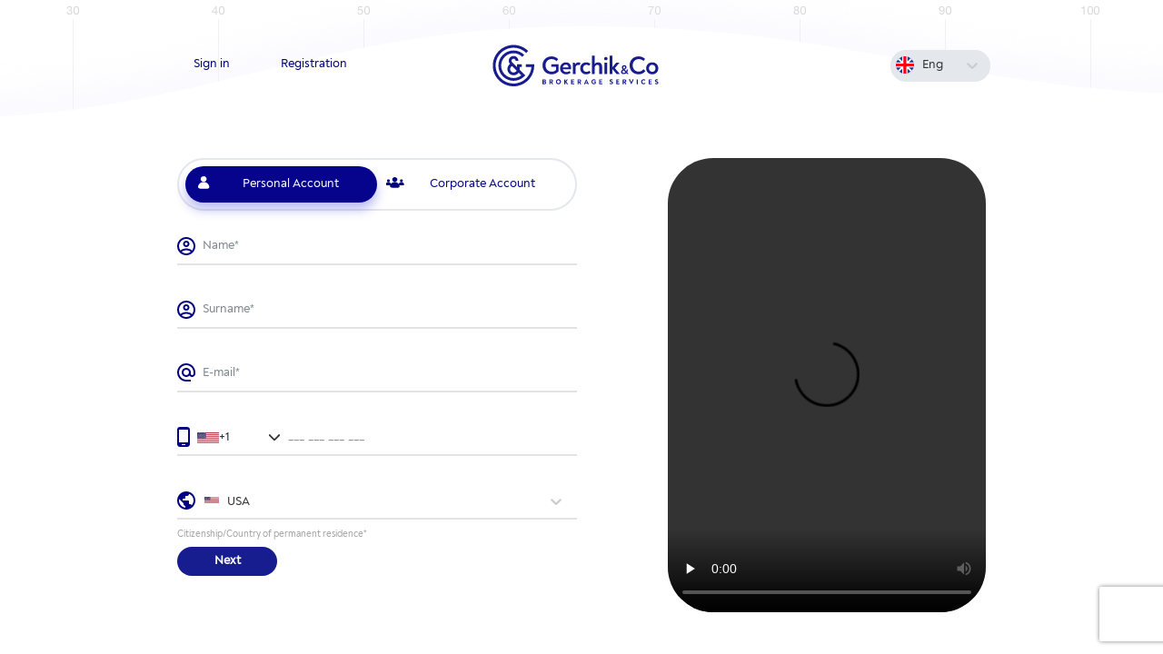

--- FILE ---
content_type: text/html
request_url: https://po.gerchik.co/registration/individual-account/?ref=NrsoMVTv&promo=272
body_size: 2754
content:
<!doctype html><html lang="en"><head><meta charset="utf-8"><meta name="viewport" content="width=device-width,initial-scale=1"><meta name="facebook-domain-verification" content="kxj13swwmst13u2qcxv24pai4v9bft"/><meta property="og:locale" content="en"><meta property="og:type" content="website"><meta property="og:title" content="Personal account|Gerchik&Co"/><meta property="og:description" content="Client login. Sign in using your login and password. Manage accounts and investments, and enable services and solutions designed for professional trading."/><meta property="og:url" content="http://po.gerchik.co/"><meta property="og:site_name" content="Gerchik &amp; Co"><meta property="og:image" content="https://gerchik.co/images/utils/meta/logo_1200x628.jpg"><meta property="og:image:secure_url" content="https://gerchik.co/images/utils/meta/logo_1200x628.jpg"><meta property="og:image:alt" content="Gerchik &amp; Co"><meta property="og:image:type" content="image/jpeg"><meta name="twitter:title" content="Personal account|Gerchik&Co"/><meta name="twitter:description" content="Client login. Sign in using your login and password. Manage accounts and investments, and enable services and solutions designed for professional trading."/><meta name="twitter:image" content="https://gerchik.co/images/utils/meta/logo_1200x628.jpg"><meta name="title" content="Personal account|Gerchik&Co"/><meta name="description" content="Client login. Sign in using your login and password. Manage accounts and investments, and enable services and solutions designed for professional trading."/><script src="https://static.sumsub.com/idensic/static/sns-websdk-builder.js" type="0ffec2631de0e264bd56ad6c-text/javascript"></script><script type="0ffec2631de0e264bd56ad6c-text/javascript">(function(w,d,s,l,i){w[l]=w[l]||[];w[l].push({'gtm.start':
            new Date().getTime(),event:'gtm.js'});var f=d.getElementsByTagName(s)[0],
        j=d.createElement(s),dl=l!='dataLayer'?'&l='+l:'';j.async=true;j.src=
        'https://www.googletagmanager.com/gtm.js?id='+i+dl;f.parentNode.insertBefore(j,f);
    })(window,document,'script','dataLayer','GTM-NW3QRFDB');</script><script async src="https://www.googletagmanager.com/gtag/js?id=G-JZ3JG3ZQFV" type="0ffec2631de0e264bd56ad6c-text/javascript"></script><script type="0ffec2631de0e264bd56ad6c-text/javascript">window.dataLayer = window.dataLayer || [];
        function gtag(){dataLayer.push(arguments);}
        gtag('js', new Date());
        gtag('config', 'G-JZ3JG3ZQFV');</script><script type="0ffec2631de0e264bd56ad6c-text/javascript">(function(w,d,s,i,n){var f=d.getElementsByTagName(s)[0],j=d.createElement(s),v=new Date().getTime();
        j.async=true;j.id=n;j.src='https://srv001.fx-people.com:7443/js/'+n+'?id='+i+'&v='+v;f.parentNode.insertBefore(j,f);
    })(window, document,'script', 'forex', 'flex-cookies.js');</script><script type="0ffec2631de0e264bd56ad6c-text/javascript">(function(w,d,s,n){var f=d.getElementsByTagName(s)[0],j=d.createElement(s),v=new Date().getTime();
        j.async=true;j.id=n;j.src='https://srv001.fx-people.com:7443/js/'+n+'?v='+v;f.parentNode.insertBefore(j,f);
    })(window, document,'script','flex-utm.js');</script><script type="0ffec2631de0e264bd56ad6c-text/javascript">window.helpcrunchSettings = {
            organization: 'gerchikco',
            appId: 'a902844e-5322-4cec-a8eb-f78e471b522a',
        };</script><script type="0ffec2631de0e264bd56ad6c-text/javascript">(function(w,d){var hS=w.helpcrunchSettings;if(!hS||!hS.organization){return;}var widgetSrc='https://embed.helpcrunch.com/sdk.js';w.HelpCrunch=function(){w.HelpCrunch.q.push(arguments)};w.HelpCrunch.q=[];function r(){if (d.querySelector('script[src="' + widgetSrc + '"')) { return; }var s=d.createElement('script');s.async=1;s.type='text/javascript';s.src=widgetSrc;(d.body||d.head).appendChild(s);}if(d.readyState === 'complete'||hS.loadImmediately){r();} else if(w.attachEvent){w.attachEvent('onload',r)}else{w.addEventListener('load',r,false)}})(window, document)</script><script type="0ffec2631de0e264bd56ad6c-text/javascript">!function(f,b,e,v,n,t,s)
        {if(f.fbq)return;n=f.fbq=function(){n.callMethod?
            n.callMethod.apply(n,arguments):n.queue.push(arguments)};
            if(!f._fbq)f._fbq=n;n.push=n;n.loaded=!0;n.version='2.0';
            n.queue=[];t=b.createElement(e);t.async=!0;
            t.src=v;s=b.getElementsByTagName(e)[0];
            s.parentNode.insertBefore(t,s)}(window, document,'script',
            'https://connect.facebook.net/en_US/fbevents.js');
        fbq('init', '148113058344646');
        fbq('track', 'PageView');</script><noscript><img height="1" width="1" style="display:none" src="https://www.facebook.com/tr?id=148113058344646&ev=PageView&noscript=1"/></noscript><title>Personal account</title><link rel="shortcut icon" href="/favicon.ico" type="image/x-icon"><style type="text/css">@font-face {font-family:Nunito;font-style:normal;font-weight:200;src:url(/cf-fonts/s/nunito/5.0.16/cyrillic/200/normal.woff2);unicode-range:U+0301,U+0400-045F,U+0490-0491,U+04B0-04B1,U+2116;font-display:swap;}@font-face {font-family:Nunito;font-style:normal;font-weight:200;src:url(/cf-fonts/s/nunito/5.0.16/vietnamese/200/normal.woff2);unicode-range:U+0102-0103,U+0110-0111,U+0128-0129,U+0168-0169,U+01A0-01A1,U+01AF-01B0,U+0300-0301,U+0303-0304,U+0308-0309,U+0323,U+0329,U+1EA0-1EF9,U+20AB;font-display:swap;}@font-face {font-family:Nunito;font-style:normal;font-weight:200;src:url(/cf-fonts/s/nunito/5.0.16/cyrillic-ext/200/normal.woff2);unicode-range:U+0460-052F,U+1C80-1C88,U+20B4,U+2DE0-2DFF,U+A640-A69F,U+FE2E-FE2F;font-display:swap;}@font-face {font-family:Nunito;font-style:normal;font-weight:200;src:url(/cf-fonts/s/nunito/5.0.16/latin-ext/200/normal.woff2);unicode-range:U+0100-02AF,U+0304,U+0308,U+0329,U+1E00-1E9F,U+1EF2-1EFF,U+2020,U+20A0-20AB,U+20AD-20CF,U+2113,U+2C60-2C7F,U+A720-A7FF;font-display:swap;}@font-face {font-family:Nunito;font-style:normal;font-weight:200;src:url(/cf-fonts/s/nunito/5.0.16/latin/200/normal.woff2);unicode-range:U+0000-00FF,U+0131,U+0152-0153,U+02BB-02BC,U+02C6,U+02DA,U+02DC,U+0304,U+0308,U+0329,U+2000-206F,U+2074,U+20AC,U+2122,U+2191,U+2193,U+2212,U+2215,U+FEFF,U+FFFD;font-display:swap;}@font-face {font-family:Nunito;font-style:normal;font-weight:600;src:url(/cf-fonts/s/nunito/5.0.16/vietnamese/600/normal.woff2);unicode-range:U+0102-0103,U+0110-0111,U+0128-0129,U+0168-0169,U+01A0-01A1,U+01AF-01B0,U+0300-0301,U+0303-0304,U+0308-0309,U+0323,U+0329,U+1EA0-1EF9,U+20AB;font-display:swap;}@font-face {font-family:Nunito;font-style:normal;font-weight:600;src:url(/cf-fonts/s/nunito/5.0.16/latin-ext/600/normal.woff2);unicode-range:U+0100-02AF,U+0304,U+0308,U+0329,U+1E00-1E9F,U+1EF2-1EFF,U+2020,U+20A0-20AB,U+20AD-20CF,U+2113,U+2C60-2C7F,U+A720-A7FF;font-display:swap;}@font-face {font-family:Nunito;font-style:normal;font-weight:600;src:url(/cf-fonts/s/nunito/5.0.16/cyrillic/600/normal.woff2);unicode-range:U+0301,U+0400-045F,U+0490-0491,U+04B0-04B1,U+2116;font-display:swap;}@font-face {font-family:Nunito;font-style:normal;font-weight:600;src:url(/cf-fonts/s/nunito/5.0.16/latin/600/normal.woff2);unicode-range:U+0000-00FF,U+0131,U+0152-0153,U+02BB-02BC,U+02C6,U+02DA,U+02DC,U+0304,U+0308,U+0329,U+2000-206F,U+2074,U+20AC,U+2122,U+2191,U+2193,U+2212,U+2215,U+FEFF,U+FFFD;font-display:swap;}@font-face {font-family:Nunito;font-style:normal;font-weight:600;src:url(/cf-fonts/s/nunito/5.0.16/cyrillic-ext/600/normal.woff2);unicode-range:U+0460-052F,U+1C80-1C88,U+20B4,U+2DE0-2DFF,U+A640-A69F,U+FE2E-FE2F;font-display:swap;}</style><link href="https://cdn.jsdelivr.net/npm/@n8n/chat/dist/style.css" rel="stylesheet"/><style>:root {
            --chat--color-primary: #3B81F6;
            --chat--color-secondary: #3B81F6;
            --chat--message--bot--background: #f7f8ff;
            --chat--message--bot--color: #303235;
            --chat--window--width: 400px;
            --chat--window--height: 700px;

            /* --- ЗМІНА №1: Робимо шапку синьою з білим текстом --- */
            --chat--header--background: #3B81F6; /* Змінено з #ffffff */
            --chat--header--color: #ffffff;       /* Змінено з #000000 */
            --chat--message--font-size: 0.9rem;

            .chat-layout .chat-body {
                background: #f3f4f8 !important;
            }

            .chat-message-from-bot {
                background: #ffffff !important;
            }


            .chat-layout .chat-header h1 {
                font-size: 1.1rem !important;
                color: #ffffff;
            }

            .chat-layout .chat-header {
                background: #3B81F6;
                color: #ffffff;
            }

            .chat-layout .chat-header p {
                display: none;
            }</style><link href="/./css/cc94843e701ff28c81fe/app.cc94843e701ff28c81fe.css" rel="stylesheet"></head><body class="notranslate"><noscript><iframe src="https://www.googletagmanager.com/ns.html?id=GTM-TP8R8VZ" height="0" width="0" style="display:none;visibility:hidden"></iframe></noscript><script type="0ffec2631de0e264bd56ad6c-text/javascript">!function(f,b,e,v,n,t,s)

    {if(f.fbq)return;n=f.fbq=function(){n.callMethod?

        n.callMethod.apply(n,arguments):n.queue.push(arguments)};

        if(!f._fbq)f._fbq=n;n.push=n;n.loaded=!0;n.version='2.0';

        n.queue=[];t=b.createElement(e);t.async=!0;

        t.src=v;s=b.getElementsByTagName(e)[0];

        s.parentNode.insertBefore(t,s)}(window, document,'script',

        'https://connect.facebook.net/en_US/fbevents.js');

    fbq('init', '232232327500062');

    fbq('track', 'PageView');</script><noscript><img height="1" width="1" style="display:none" src="https://www.facebook.com/tr?id=232232327500062&ev=PageView&noscript=1"/></noscript><div id="pc-app">&nbsp;</div><script src="/js/cc94843e701ff28c81fe/app.cc94843e701ff28c81fe.js" type="0ffec2631de0e264bd56ad6c-text/javascript"></script><script src="/cdn-cgi/scripts/7d0fa10a/cloudflare-static/rocket-loader.min.js" data-cf-settings="0ffec2631de0e264bd56ad6c-|49" defer></script><script defer src="https://static.cloudflareinsights.com/beacon.min.js/vcd15cbe7772f49c399c6a5babf22c1241717689176015" integrity="sha512-ZpsOmlRQV6y907TI0dKBHq9Md29nnaEIPlkf84rnaERnq6zvWvPUqr2ft8M1aS28oN72PdrCzSjY4U6VaAw1EQ==" data-cf-beacon='{"version":"2024.11.0","token":"4a606db3d11544ae93ac948805a3b191","server_timing":{"name":{"cfCacheStatus":true,"cfEdge":true,"cfExtPri":true,"cfL4":true,"cfOrigin":true,"cfSpeedBrain":true},"location_startswith":null}}' crossorigin="anonymous"></script>
</body></html>

--- FILE ---
content_type: text/html; charset=UTF-8
request_url: https://po-api.gerchik.co/api/v2/set-partner-cookie/?ref=NrsoMVTv&promo=272
body_size: -288
content:
Success saving partner cookie

--- FILE ---
content_type: text/html; charset=utf-8
request_url: https://www.google.com/recaptcha/api2/anchor?ar=1&k=6LcKbGgqAAAAAO9T4JbyXoivHH0HqCIad8juOkO7&co=aHR0cHM6Ly9wby5nZXJjaGlrLmNvOjQ0Mw..&hl=en&v=N67nZn4AqZkNcbeMu4prBgzg&size=invisible&anchor-ms=20000&execute-ms=30000&cb=9dfqsoi7gzbn
body_size: 48559
content:
<!DOCTYPE HTML><html dir="ltr" lang="en"><head><meta http-equiv="Content-Type" content="text/html; charset=UTF-8">
<meta http-equiv="X-UA-Compatible" content="IE=edge">
<title>reCAPTCHA</title>
<style type="text/css">
/* cyrillic-ext */
@font-face {
  font-family: 'Roboto';
  font-style: normal;
  font-weight: 400;
  font-stretch: 100%;
  src: url(//fonts.gstatic.com/s/roboto/v48/KFO7CnqEu92Fr1ME7kSn66aGLdTylUAMa3GUBHMdazTgWw.woff2) format('woff2');
  unicode-range: U+0460-052F, U+1C80-1C8A, U+20B4, U+2DE0-2DFF, U+A640-A69F, U+FE2E-FE2F;
}
/* cyrillic */
@font-face {
  font-family: 'Roboto';
  font-style: normal;
  font-weight: 400;
  font-stretch: 100%;
  src: url(//fonts.gstatic.com/s/roboto/v48/KFO7CnqEu92Fr1ME7kSn66aGLdTylUAMa3iUBHMdazTgWw.woff2) format('woff2');
  unicode-range: U+0301, U+0400-045F, U+0490-0491, U+04B0-04B1, U+2116;
}
/* greek-ext */
@font-face {
  font-family: 'Roboto';
  font-style: normal;
  font-weight: 400;
  font-stretch: 100%;
  src: url(//fonts.gstatic.com/s/roboto/v48/KFO7CnqEu92Fr1ME7kSn66aGLdTylUAMa3CUBHMdazTgWw.woff2) format('woff2');
  unicode-range: U+1F00-1FFF;
}
/* greek */
@font-face {
  font-family: 'Roboto';
  font-style: normal;
  font-weight: 400;
  font-stretch: 100%;
  src: url(//fonts.gstatic.com/s/roboto/v48/KFO7CnqEu92Fr1ME7kSn66aGLdTylUAMa3-UBHMdazTgWw.woff2) format('woff2');
  unicode-range: U+0370-0377, U+037A-037F, U+0384-038A, U+038C, U+038E-03A1, U+03A3-03FF;
}
/* math */
@font-face {
  font-family: 'Roboto';
  font-style: normal;
  font-weight: 400;
  font-stretch: 100%;
  src: url(//fonts.gstatic.com/s/roboto/v48/KFO7CnqEu92Fr1ME7kSn66aGLdTylUAMawCUBHMdazTgWw.woff2) format('woff2');
  unicode-range: U+0302-0303, U+0305, U+0307-0308, U+0310, U+0312, U+0315, U+031A, U+0326-0327, U+032C, U+032F-0330, U+0332-0333, U+0338, U+033A, U+0346, U+034D, U+0391-03A1, U+03A3-03A9, U+03B1-03C9, U+03D1, U+03D5-03D6, U+03F0-03F1, U+03F4-03F5, U+2016-2017, U+2034-2038, U+203C, U+2040, U+2043, U+2047, U+2050, U+2057, U+205F, U+2070-2071, U+2074-208E, U+2090-209C, U+20D0-20DC, U+20E1, U+20E5-20EF, U+2100-2112, U+2114-2115, U+2117-2121, U+2123-214F, U+2190, U+2192, U+2194-21AE, U+21B0-21E5, U+21F1-21F2, U+21F4-2211, U+2213-2214, U+2216-22FF, U+2308-230B, U+2310, U+2319, U+231C-2321, U+2336-237A, U+237C, U+2395, U+239B-23B7, U+23D0, U+23DC-23E1, U+2474-2475, U+25AF, U+25B3, U+25B7, U+25BD, U+25C1, U+25CA, U+25CC, U+25FB, U+266D-266F, U+27C0-27FF, U+2900-2AFF, U+2B0E-2B11, U+2B30-2B4C, U+2BFE, U+3030, U+FF5B, U+FF5D, U+1D400-1D7FF, U+1EE00-1EEFF;
}
/* symbols */
@font-face {
  font-family: 'Roboto';
  font-style: normal;
  font-weight: 400;
  font-stretch: 100%;
  src: url(//fonts.gstatic.com/s/roboto/v48/KFO7CnqEu92Fr1ME7kSn66aGLdTylUAMaxKUBHMdazTgWw.woff2) format('woff2');
  unicode-range: U+0001-000C, U+000E-001F, U+007F-009F, U+20DD-20E0, U+20E2-20E4, U+2150-218F, U+2190, U+2192, U+2194-2199, U+21AF, U+21E6-21F0, U+21F3, U+2218-2219, U+2299, U+22C4-22C6, U+2300-243F, U+2440-244A, U+2460-24FF, U+25A0-27BF, U+2800-28FF, U+2921-2922, U+2981, U+29BF, U+29EB, U+2B00-2BFF, U+4DC0-4DFF, U+FFF9-FFFB, U+10140-1018E, U+10190-1019C, U+101A0, U+101D0-101FD, U+102E0-102FB, U+10E60-10E7E, U+1D2C0-1D2D3, U+1D2E0-1D37F, U+1F000-1F0FF, U+1F100-1F1AD, U+1F1E6-1F1FF, U+1F30D-1F30F, U+1F315, U+1F31C, U+1F31E, U+1F320-1F32C, U+1F336, U+1F378, U+1F37D, U+1F382, U+1F393-1F39F, U+1F3A7-1F3A8, U+1F3AC-1F3AF, U+1F3C2, U+1F3C4-1F3C6, U+1F3CA-1F3CE, U+1F3D4-1F3E0, U+1F3ED, U+1F3F1-1F3F3, U+1F3F5-1F3F7, U+1F408, U+1F415, U+1F41F, U+1F426, U+1F43F, U+1F441-1F442, U+1F444, U+1F446-1F449, U+1F44C-1F44E, U+1F453, U+1F46A, U+1F47D, U+1F4A3, U+1F4B0, U+1F4B3, U+1F4B9, U+1F4BB, U+1F4BF, U+1F4C8-1F4CB, U+1F4D6, U+1F4DA, U+1F4DF, U+1F4E3-1F4E6, U+1F4EA-1F4ED, U+1F4F7, U+1F4F9-1F4FB, U+1F4FD-1F4FE, U+1F503, U+1F507-1F50B, U+1F50D, U+1F512-1F513, U+1F53E-1F54A, U+1F54F-1F5FA, U+1F610, U+1F650-1F67F, U+1F687, U+1F68D, U+1F691, U+1F694, U+1F698, U+1F6AD, U+1F6B2, U+1F6B9-1F6BA, U+1F6BC, U+1F6C6-1F6CF, U+1F6D3-1F6D7, U+1F6E0-1F6EA, U+1F6F0-1F6F3, U+1F6F7-1F6FC, U+1F700-1F7FF, U+1F800-1F80B, U+1F810-1F847, U+1F850-1F859, U+1F860-1F887, U+1F890-1F8AD, U+1F8B0-1F8BB, U+1F8C0-1F8C1, U+1F900-1F90B, U+1F93B, U+1F946, U+1F984, U+1F996, U+1F9E9, U+1FA00-1FA6F, U+1FA70-1FA7C, U+1FA80-1FA89, U+1FA8F-1FAC6, U+1FACE-1FADC, U+1FADF-1FAE9, U+1FAF0-1FAF8, U+1FB00-1FBFF;
}
/* vietnamese */
@font-face {
  font-family: 'Roboto';
  font-style: normal;
  font-weight: 400;
  font-stretch: 100%;
  src: url(//fonts.gstatic.com/s/roboto/v48/KFO7CnqEu92Fr1ME7kSn66aGLdTylUAMa3OUBHMdazTgWw.woff2) format('woff2');
  unicode-range: U+0102-0103, U+0110-0111, U+0128-0129, U+0168-0169, U+01A0-01A1, U+01AF-01B0, U+0300-0301, U+0303-0304, U+0308-0309, U+0323, U+0329, U+1EA0-1EF9, U+20AB;
}
/* latin-ext */
@font-face {
  font-family: 'Roboto';
  font-style: normal;
  font-weight: 400;
  font-stretch: 100%;
  src: url(//fonts.gstatic.com/s/roboto/v48/KFO7CnqEu92Fr1ME7kSn66aGLdTylUAMa3KUBHMdazTgWw.woff2) format('woff2');
  unicode-range: U+0100-02BA, U+02BD-02C5, U+02C7-02CC, U+02CE-02D7, U+02DD-02FF, U+0304, U+0308, U+0329, U+1D00-1DBF, U+1E00-1E9F, U+1EF2-1EFF, U+2020, U+20A0-20AB, U+20AD-20C0, U+2113, U+2C60-2C7F, U+A720-A7FF;
}
/* latin */
@font-face {
  font-family: 'Roboto';
  font-style: normal;
  font-weight: 400;
  font-stretch: 100%;
  src: url(//fonts.gstatic.com/s/roboto/v48/KFO7CnqEu92Fr1ME7kSn66aGLdTylUAMa3yUBHMdazQ.woff2) format('woff2');
  unicode-range: U+0000-00FF, U+0131, U+0152-0153, U+02BB-02BC, U+02C6, U+02DA, U+02DC, U+0304, U+0308, U+0329, U+2000-206F, U+20AC, U+2122, U+2191, U+2193, U+2212, U+2215, U+FEFF, U+FFFD;
}
/* cyrillic-ext */
@font-face {
  font-family: 'Roboto';
  font-style: normal;
  font-weight: 500;
  font-stretch: 100%;
  src: url(//fonts.gstatic.com/s/roboto/v48/KFO7CnqEu92Fr1ME7kSn66aGLdTylUAMa3GUBHMdazTgWw.woff2) format('woff2');
  unicode-range: U+0460-052F, U+1C80-1C8A, U+20B4, U+2DE0-2DFF, U+A640-A69F, U+FE2E-FE2F;
}
/* cyrillic */
@font-face {
  font-family: 'Roboto';
  font-style: normal;
  font-weight: 500;
  font-stretch: 100%;
  src: url(//fonts.gstatic.com/s/roboto/v48/KFO7CnqEu92Fr1ME7kSn66aGLdTylUAMa3iUBHMdazTgWw.woff2) format('woff2');
  unicode-range: U+0301, U+0400-045F, U+0490-0491, U+04B0-04B1, U+2116;
}
/* greek-ext */
@font-face {
  font-family: 'Roboto';
  font-style: normal;
  font-weight: 500;
  font-stretch: 100%;
  src: url(//fonts.gstatic.com/s/roboto/v48/KFO7CnqEu92Fr1ME7kSn66aGLdTylUAMa3CUBHMdazTgWw.woff2) format('woff2');
  unicode-range: U+1F00-1FFF;
}
/* greek */
@font-face {
  font-family: 'Roboto';
  font-style: normal;
  font-weight: 500;
  font-stretch: 100%;
  src: url(//fonts.gstatic.com/s/roboto/v48/KFO7CnqEu92Fr1ME7kSn66aGLdTylUAMa3-UBHMdazTgWw.woff2) format('woff2');
  unicode-range: U+0370-0377, U+037A-037F, U+0384-038A, U+038C, U+038E-03A1, U+03A3-03FF;
}
/* math */
@font-face {
  font-family: 'Roboto';
  font-style: normal;
  font-weight: 500;
  font-stretch: 100%;
  src: url(//fonts.gstatic.com/s/roboto/v48/KFO7CnqEu92Fr1ME7kSn66aGLdTylUAMawCUBHMdazTgWw.woff2) format('woff2');
  unicode-range: U+0302-0303, U+0305, U+0307-0308, U+0310, U+0312, U+0315, U+031A, U+0326-0327, U+032C, U+032F-0330, U+0332-0333, U+0338, U+033A, U+0346, U+034D, U+0391-03A1, U+03A3-03A9, U+03B1-03C9, U+03D1, U+03D5-03D6, U+03F0-03F1, U+03F4-03F5, U+2016-2017, U+2034-2038, U+203C, U+2040, U+2043, U+2047, U+2050, U+2057, U+205F, U+2070-2071, U+2074-208E, U+2090-209C, U+20D0-20DC, U+20E1, U+20E5-20EF, U+2100-2112, U+2114-2115, U+2117-2121, U+2123-214F, U+2190, U+2192, U+2194-21AE, U+21B0-21E5, U+21F1-21F2, U+21F4-2211, U+2213-2214, U+2216-22FF, U+2308-230B, U+2310, U+2319, U+231C-2321, U+2336-237A, U+237C, U+2395, U+239B-23B7, U+23D0, U+23DC-23E1, U+2474-2475, U+25AF, U+25B3, U+25B7, U+25BD, U+25C1, U+25CA, U+25CC, U+25FB, U+266D-266F, U+27C0-27FF, U+2900-2AFF, U+2B0E-2B11, U+2B30-2B4C, U+2BFE, U+3030, U+FF5B, U+FF5D, U+1D400-1D7FF, U+1EE00-1EEFF;
}
/* symbols */
@font-face {
  font-family: 'Roboto';
  font-style: normal;
  font-weight: 500;
  font-stretch: 100%;
  src: url(//fonts.gstatic.com/s/roboto/v48/KFO7CnqEu92Fr1ME7kSn66aGLdTylUAMaxKUBHMdazTgWw.woff2) format('woff2');
  unicode-range: U+0001-000C, U+000E-001F, U+007F-009F, U+20DD-20E0, U+20E2-20E4, U+2150-218F, U+2190, U+2192, U+2194-2199, U+21AF, U+21E6-21F0, U+21F3, U+2218-2219, U+2299, U+22C4-22C6, U+2300-243F, U+2440-244A, U+2460-24FF, U+25A0-27BF, U+2800-28FF, U+2921-2922, U+2981, U+29BF, U+29EB, U+2B00-2BFF, U+4DC0-4DFF, U+FFF9-FFFB, U+10140-1018E, U+10190-1019C, U+101A0, U+101D0-101FD, U+102E0-102FB, U+10E60-10E7E, U+1D2C0-1D2D3, U+1D2E0-1D37F, U+1F000-1F0FF, U+1F100-1F1AD, U+1F1E6-1F1FF, U+1F30D-1F30F, U+1F315, U+1F31C, U+1F31E, U+1F320-1F32C, U+1F336, U+1F378, U+1F37D, U+1F382, U+1F393-1F39F, U+1F3A7-1F3A8, U+1F3AC-1F3AF, U+1F3C2, U+1F3C4-1F3C6, U+1F3CA-1F3CE, U+1F3D4-1F3E0, U+1F3ED, U+1F3F1-1F3F3, U+1F3F5-1F3F7, U+1F408, U+1F415, U+1F41F, U+1F426, U+1F43F, U+1F441-1F442, U+1F444, U+1F446-1F449, U+1F44C-1F44E, U+1F453, U+1F46A, U+1F47D, U+1F4A3, U+1F4B0, U+1F4B3, U+1F4B9, U+1F4BB, U+1F4BF, U+1F4C8-1F4CB, U+1F4D6, U+1F4DA, U+1F4DF, U+1F4E3-1F4E6, U+1F4EA-1F4ED, U+1F4F7, U+1F4F9-1F4FB, U+1F4FD-1F4FE, U+1F503, U+1F507-1F50B, U+1F50D, U+1F512-1F513, U+1F53E-1F54A, U+1F54F-1F5FA, U+1F610, U+1F650-1F67F, U+1F687, U+1F68D, U+1F691, U+1F694, U+1F698, U+1F6AD, U+1F6B2, U+1F6B9-1F6BA, U+1F6BC, U+1F6C6-1F6CF, U+1F6D3-1F6D7, U+1F6E0-1F6EA, U+1F6F0-1F6F3, U+1F6F7-1F6FC, U+1F700-1F7FF, U+1F800-1F80B, U+1F810-1F847, U+1F850-1F859, U+1F860-1F887, U+1F890-1F8AD, U+1F8B0-1F8BB, U+1F8C0-1F8C1, U+1F900-1F90B, U+1F93B, U+1F946, U+1F984, U+1F996, U+1F9E9, U+1FA00-1FA6F, U+1FA70-1FA7C, U+1FA80-1FA89, U+1FA8F-1FAC6, U+1FACE-1FADC, U+1FADF-1FAE9, U+1FAF0-1FAF8, U+1FB00-1FBFF;
}
/* vietnamese */
@font-face {
  font-family: 'Roboto';
  font-style: normal;
  font-weight: 500;
  font-stretch: 100%;
  src: url(//fonts.gstatic.com/s/roboto/v48/KFO7CnqEu92Fr1ME7kSn66aGLdTylUAMa3OUBHMdazTgWw.woff2) format('woff2');
  unicode-range: U+0102-0103, U+0110-0111, U+0128-0129, U+0168-0169, U+01A0-01A1, U+01AF-01B0, U+0300-0301, U+0303-0304, U+0308-0309, U+0323, U+0329, U+1EA0-1EF9, U+20AB;
}
/* latin-ext */
@font-face {
  font-family: 'Roboto';
  font-style: normal;
  font-weight: 500;
  font-stretch: 100%;
  src: url(//fonts.gstatic.com/s/roboto/v48/KFO7CnqEu92Fr1ME7kSn66aGLdTylUAMa3KUBHMdazTgWw.woff2) format('woff2');
  unicode-range: U+0100-02BA, U+02BD-02C5, U+02C7-02CC, U+02CE-02D7, U+02DD-02FF, U+0304, U+0308, U+0329, U+1D00-1DBF, U+1E00-1E9F, U+1EF2-1EFF, U+2020, U+20A0-20AB, U+20AD-20C0, U+2113, U+2C60-2C7F, U+A720-A7FF;
}
/* latin */
@font-face {
  font-family: 'Roboto';
  font-style: normal;
  font-weight: 500;
  font-stretch: 100%;
  src: url(//fonts.gstatic.com/s/roboto/v48/KFO7CnqEu92Fr1ME7kSn66aGLdTylUAMa3yUBHMdazQ.woff2) format('woff2');
  unicode-range: U+0000-00FF, U+0131, U+0152-0153, U+02BB-02BC, U+02C6, U+02DA, U+02DC, U+0304, U+0308, U+0329, U+2000-206F, U+20AC, U+2122, U+2191, U+2193, U+2212, U+2215, U+FEFF, U+FFFD;
}
/* cyrillic-ext */
@font-face {
  font-family: 'Roboto';
  font-style: normal;
  font-weight: 900;
  font-stretch: 100%;
  src: url(//fonts.gstatic.com/s/roboto/v48/KFO7CnqEu92Fr1ME7kSn66aGLdTylUAMa3GUBHMdazTgWw.woff2) format('woff2');
  unicode-range: U+0460-052F, U+1C80-1C8A, U+20B4, U+2DE0-2DFF, U+A640-A69F, U+FE2E-FE2F;
}
/* cyrillic */
@font-face {
  font-family: 'Roboto';
  font-style: normal;
  font-weight: 900;
  font-stretch: 100%;
  src: url(//fonts.gstatic.com/s/roboto/v48/KFO7CnqEu92Fr1ME7kSn66aGLdTylUAMa3iUBHMdazTgWw.woff2) format('woff2');
  unicode-range: U+0301, U+0400-045F, U+0490-0491, U+04B0-04B1, U+2116;
}
/* greek-ext */
@font-face {
  font-family: 'Roboto';
  font-style: normal;
  font-weight: 900;
  font-stretch: 100%;
  src: url(//fonts.gstatic.com/s/roboto/v48/KFO7CnqEu92Fr1ME7kSn66aGLdTylUAMa3CUBHMdazTgWw.woff2) format('woff2');
  unicode-range: U+1F00-1FFF;
}
/* greek */
@font-face {
  font-family: 'Roboto';
  font-style: normal;
  font-weight: 900;
  font-stretch: 100%;
  src: url(//fonts.gstatic.com/s/roboto/v48/KFO7CnqEu92Fr1ME7kSn66aGLdTylUAMa3-UBHMdazTgWw.woff2) format('woff2');
  unicode-range: U+0370-0377, U+037A-037F, U+0384-038A, U+038C, U+038E-03A1, U+03A3-03FF;
}
/* math */
@font-face {
  font-family: 'Roboto';
  font-style: normal;
  font-weight: 900;
  font-stretch: 100%;
  src: url(//fonts.gstatic.com/s/roboto/v48/KFO7CnqEu92Fr1ME7kSn66aGLdTylUAMawCUBHMdazTgWw.woff2) format('woff2');
  unicode-range: U+0302-0303, U+0305, U+0307-0308, U+0310, U+0312, U+0315, U+031A, U+0326-0327, U+032C, U+032F-0330, U+0332-0333, U+0338, U+033A, U+0346, U+034D, U+0391-03A1, U+03A3-03A9, U+03B1-03C9, U+03D1, U+03D5-03D6, U+03F0-03F1, U+03F4-03F5, U+2016-2017, U+2034-2038, U+203C, U+2040, U+2043, U+2047, U+2050, U+2057, U+205F, U+2070-2071, U+2074-208E, U+2090-209C, U+20D0-20DC, U+20E1, U+20E5-20EF, U+2100-2112, U+2114-2115, U+2117-2121, U+2123-214F, U+2190, U+2192, U+2194-21AE, U+21B0-21E5, U+21F1-21F2, U+21F4-2211, U+2213-2214, U+2216-22FF, U+2308-230B, U+2310, U+2319, U+231C-2321, U+2336-237A, U+237C, U+2395, U+239B-23B7, U+23D0, U+23DC-23E1, U+2474-2475, U+25AF, U+25B3, U+25B7, U+25BD, U+25C1, U+25CA, U+25CC, U+25FB, U+266D-266F, U+27C0-27FF, U+2900-2AFF, U+2B0E-2B11, U+2B30-2B4C, U+2BFE, U+3030, U+FF5B, U+FF5D, U+1D400-1D7FF, U+1EE00-1EEFF;
}
/* symbols */
@font-face {
  font-family: 'Roboto';
  font-style: normal;
  font-weight: 900;
  font-stretch: 100%;
  src: url(//fonts.gstatic.com/s/roboto/v48/KFO7CnqEu92Fr1ME7kSn66aGLdTylUAMaxKUBHMdazTgWw.woff2) format('woff2');
  unicode-range: U+0001-000C, U+000E-001F, U+007F-009F, U+20DD-20E0, U+20E2-20E4, U+2150-218F, U+2190, U+2192, U+2194-2199, U+21AF, U+21E6-21F0, U+21F3, U+2218-2219, U+2299, U+22C4-22C6, U+2300-243F, U+2440-244A, U+2460-24FF, U+25A0-27BF, U+2800-28FF, U+2921-2922, U+2981, U+29BF, U+29EB, U+2B00-2BFF, U+4DC0-4DFF, U+FFF9-FFFB, U+10140-1018E, U+10190-1019C, U+101A0, U+101D0-101FD, U+102E0-102FB, U+10E60-10E7E, U+1D2C0-1D2D3, U+1D2E0-1D37F, U+1F000-1F0FF, U+1F100-1F1AD, U+1F1E6-1F1FF, U+1F30D-1F30F, U+1F315, U+1F31C, U+1F31E, U+1F320-1F32C, U+1F336, U+1F378, U+1F37D, U+1F382, U+1F393-1F39F, U+1F3A7-1F3A8, U+1F3AC-1F3AF, U+1F3C2, U+1F3C4-1F3C6, U+1F3CA-1F3CE, U+1F3D4-1F3E0, U+1F3ED, U+1F3F1-1F3F3, U+1F3F5-1F3F7, U+1F408, U+1F415, U+1F41F, U+1F426, U+1F43F, U+1F441-1F442, U+1F444, U+1F446-1F449, U+1F44C-1F44E, U+1F453, U+1F46A, U+1F47D, U+1F4A3, U+1F4B0, U+1F4B3, U+1F4B9, U+1F4BB, U+1F4BF, U+1F4C8-1F4CB, U+1F4D6, U+1F4DA, U+1F4DF, U+1F4E3-1F4E6, U+1F4EA-1F4ED, U+1F4F7, U+1F4F9-1F4FB, U+1F4FD-1F4FE, U+1F503, U+1F507-1F50B, U+1F50D, U+1F512-1F513, U+1F53E-1F54A, U+1F54F-1F5FA, U+1F610, U+1F650-1F67F, U+1F687, U+1F68D, U+1F691, U+1F694, U+1F698, U+1F6AD, U+1F6B2, U+1F6B9-1F6BA, U+1F6BC, U+1F6C6-1F6CF, U+1F6D3-1F6D7, U+1F6E0-1F6EA, U+1F6F0-1F6F3, U+1F6F7-1F6FC, U+1F700-1F7FF, U+1F800-1F80B, U+1F810-1F847, U+1F850-1F859, U+1F860-1F887, U+1F890-1F8AD, U+1F8B0-1F8BB, U+1F8C0-1F8C1, U+1F900-1F90B, U+1F93B, U+1F946, U+1F984, U+1F996, U+1F9E9, U+1FA00-1FA6F, U+1FA70-1FA7C, U+1FA80-1FA89, U+1FA8F-1FAC6, U+1FACE-1FADC, U+1FADF-1FAE9, U+1FAF0-1FAF8, U+1FB00-1FBFF;
}
/* vietnamese */
@font-face {
  font-family: 'Roboto';
  font-style: normal;
  font-weight: 900;
  font-stretch: 100%;
  src: url(//fonts.gstatic.com/s/roboto/v48/KFO7CnqEu92Fr1ME7kSn66aGLdTylUAMa3OUBHMdazTgWw.woff2) format('woff2');
  unicode-range: U+0102-0103, U+0110-0111, U+0128-0129, U+0168-0169, U+01A0-01A1, U+01AF-01B0, U+0300-0301, U+0303-0304, U+0308-0309, U+0323, U+0329, U+1EA0-1EF9, U+20AB;
}
/* latin-ext */
@font-face {
  font-family: 'Roboto';
  font-style: normal;
  font-weight: 900;
  font-stretch: 100%;
  src: url(//fonts.gstatic.com/s/roboto/v48/KFO7CnqEu92Fr1ME7kSn66aGLdTylUAMa3KUBHMdazTgWw.woff2) format('woff2');
  unicode-range: U+0100-02BA, U+02BD-02C5, U+02C7-02CC, U+02CE-02D7, U+02DD-02FF, U+0304, U+0308, U+0329, U+1D00-1DBF, U+1E00-1E9F, U+1EF2-1EFF, U+2020, U+20A0-20AB, U+20AD-20C0, U+2113, U+2C60-2C7F, U+A720-A7FF;
}
/* latin */
@font-face {
  font-family: 'Roboto';
  font-style: normal;
  font-weight: 900;
  font-stretch: 100%;
  src: url(//fonts.gstatic.com/s/roboto/v48/KFO7CnqEu92Fr1ME7kSn66aGLdTylUAMa3yUBHMdazQ.woff2) format('woff2');
  unicode-range: U+0000-00FF, U+0131, U+0152-0153, U+02BB-02BC, U+02C6, U+02DA, U+02DC, U+0304, U+0308, U+0329, U+2000-206F, U+20AC, U+2122, U+2191, U+2193, U+2212, U+2215, U+FEFF, U+FFFD;
}

</style>
<link rel="stylesheet" type="text/css" href="https://www.gstatic.com/recaptcha/releases/N67nZn4AqZkNcbeMu4prBgzg/styles__ltr.css">
<script nonce="x6vLnDjje8Dc1prch3A5sQ" type="text/javascript">window['__recaptcha_api'] = 'https://www.google.com/recaptcha/api2/';</script>
<script type="text/javascript" src="https://www.gstatic.com/recaptcha/releases/N67nZn4AqZkNcbeMu4prBgzg/recaptcha__en.js" nonce="x6vLnDjje8Dc1prch3A5sQ">
      
    </script></head>
<body><div id="rc-anchor-alert" class="rc-anchor-alert"></div>
<input type="hidden" id="recaptcha-token" value="[base64]">
<script type="text/javascript" nonce="x6vLnDjje8Dc1prch3A5sQ">
      recaptcha.anchor.Main.init("[\x22ainput\x22,[\x22bgdata\x22,\x22\x22,\[base64]/[base64]/[base64]/bmV3IHJbeF0oY1swXSk6RT09Mj9uZXcgclt4XShjWzBdLGNbMV0pOkU9PTM/bmV3IHJbeF0oY1swXSxjWzFdLGNbMl0pOkU9PTQ/[base64]/[base64]/[base64]/[base64]/[base64]/[base64]/[base64]/[base64]\x22,\[base64]\\u003d\\u003d\x22,\[base64]/DumU/wobDmFNIw5tSwoTCoHvDniJ9FWjDqMOKWG7Dsk0dw43DpCzCmcOTX8KXLQpcw6DDgkLCs09AwrfCmMO/NsODO8OdwpbDr8OCUlFNB1LCt8OnOR/Dq8KRMcKES8KaaxnCuFBCwpzDgC/CvWDDojQ6wqfDk8KUwrLDrF5YesOcw6wvICgfwotrw6I0D8OLw703woM4FG9xwpx9esKQw6jDnMODw6YjEsOKw7vDh8OkwqotIhHCs8KrbsKhcj/DjDEYwqfDkj/[base64]/ZQ/Cum10OHzCg8KUellYw6LCpMKYeFFgacKVUGHDpMKYXGvDkcK3w6x1CGdHHsOvF8KNHC1TL1bDllTCgiocw6/DkMKBwpVGSw7Cj0ZCGsKrw5TCrzzCkmjCmsKJT8KWwqoRFsKpJ3xYw7J/DsOmEwNqwoDDhXQ+XXZGw7/Dnlw+wow3w5kAdFYMTsKvw4FJw51iX8Ktw4YREMKDHMKzOT7DsMOSQjdSw6nCpMOJYA8kIyzDucOVw6R7BT4Rw4oewojDusK/e8Ozw58rw4XDr0nDl8KnwqfDp8OhVMO2XsOjw4zDt8KZVsK1SMKowrTDjAfDnHnCo3J/DSfDnMOlwqnDngrCisOJwoJ7w4HCiUIIw4rDpAcdfsKlc3PDt1rDny/[base64]/axXCtMOLwr4Awo8kwqALwq0Zc8KabENzUcObwoDCr3Qsw4rDhsOTwpU+WcKsIMOkw6opw7vCiyPCp8KAw6XChMO2w4hzw7XDuMK/UUYBw5rCgcKrw5kEZ8Okf3Y2w6wfQFLDlMOkw4RVd8OldBlSw6DCmlxJRkFRKsO1wp7Di3VOw5MfJsK+e8OWw4/[base64]/CpsKTwpTCt0l3IcKQwrXCvcOGNcO8KcORw4QIwrrDpsOsQcOSf8OBWsKWfBzCqxBWw57DnsKiwrzDqCLCgMK6w4NiDm7DiHtsw61dUEXDgwjDkcOkfHx4T8ONFcK3wpLDuGJUw7HCli7DvF/Do8Ogwr5xaR3DscOpdwx9w7MbwrEww6/[base64]/CqMOCLcKZCcKFMj8eQFXDscKed8KKwqxNw4XCvyc2wogYw7/Cv8KyZk1GTjEswoDDny7CkVjCmlTDqcOxG8KWw4zDoADDgcK2fj7DrxxIw44xb8KywpPDtMOjNcO0worCisKdOVvCrmnCtBPCkkjDgiwGw6UoQsOVbcKiw6cAccKbwqLCj8KYw5otU1zDgMORMFxnAsOzXcOPfQnCrWvCgMO/w6AnHGTCpidLwqQ+E8OUWE9TwrvCh8OwBcKCwpLCrC98IsKpWlo7e8KdTRbDuMK1UVbDhcKNwoZjZsK3w7/Dk8OPE0ELfQXDj38lRcK0SgzCpsO8wpHCr8OEO8KEw4lJbsK9bcK3fEUvK2DDmRlHw44MwpLDpcOKJ8OnQcOrWHJycDDCqwAowozCn0XDnAtmAmIbw55fWMKVw7Jxdi7CsMOzU8KVTMOFH8KtSlVXSjvDl3LDqcO+RsKsU8O0w4vCjUrCtsKKQDY2VEjCg8O/TAsPCGEfIcK3w7bDqRHDth3DuAkuwqMlwqbDpAPCrx97U8ONw7fDiH3DtsK6CRPCkn4zwq7DuMKFwpJswrYufcODwojDlcOsIGwOcRXCkX4kw5Yww4d+D8KrwpTDmcORw74Gw4l0dSA9Z17Cj8K7DzXDrcODBsKwfTnCvcKRw6DCtcO+asOPwpEoZCQ1w7bDgsOsX3/CocObwp7Cr8ODwpsJE8OXO10nfx8pEMO6LMOIUMOVWBrCih/[base64]/J03CjA3CiCjCtRMVfTnCssKbdwpawrHDmh7DuMOOWMK6NC0odsKea8OJw6XCvnDDlsKVDsOQwqDDusKPw58beRzCjcO0w6YOw4/CmsOqEcOfLsKMwp/[base64]/w7PDrjkhw40wasOTXztDCQfDsMK7OV/CgsOxw6Nrw5R1wq7CrcO6w4Boa8O7w59ffxnCgsOvw4o3w5x+asOswq8CD8K5wrHDn2jDomzDs8KewrRee24xw558Q8KUR30rwrM7PMKOw5nCjkxmLcKAY8KuRsK5ScOsNDfCjWrDqcKyZMO/H0Btw5V2ICbDk8KXwrApWcK9H8Kjw7TDkCzCokDDsC4fDsKSEcOTwpvDqFHDhD1BaHvDrBgxwrxWw7dSwrLDsEvDm8OACh/Dl8OOwql3H8Kww7bDvWnCoMKIwrALw5IDCMKLD8OnFcK9TsKcGMO3UEnCt23CmsOdw4/DrD/Ctxs/w4cFE3vDrMKzw57CoMOnYGnCmxzDjsKGw5/DmnVyVcKvw4x/w7XDtxnDgsKJwow/wrcxVWfDjhIhcWPDhcO8QcKgGsKXwpPDqzEsJ8K2wogxwrvCnHA7TMOowpo6wqvDv8K7w7JQwqUfOSplw4QxLibDrcK4wrU/w4LDiDQawrw5dwVVA3TCsHs+w6fDs8OLNcKNJsOLDzfCnsK8wrTDqMOgw6wfwo1nBH/CmBzDgE5mw4/DrDx4d2nDsAFwUh5vw6nDksKxw4x8w5DChcOJO8OeHcK1FsKJJ35dworDh2bCtjrDkj/ChkbCicK8CMOMcW0TJFRBOsOqwpBKw4RaAMO6wqXCrTErG2Mgw4XCuSUXdC/CtQIBwonCukQ0ScKFNMKqwr3DgBFNwpl2wpLCmsKuwoLDviAbwqd9w5dNwqDDoQRkw5woPQMVw6sXAsOCwr7Di2wTw6IPKcOcwo3CpcOmwoPComB/TmI5SAfCmMKYUDrDtxdZfsO4ecOfwosrw5bDn8O2HGVTRsKDXcOvRsOvwpcdwrHDtMO+YMKYKsOyw7VJQTZAwoc8wrVMRjoRQV7DtcKQU0LCicOlwr3Dq0vCpcKDw5TCrjJJWQYPw6XDucOoHkkhwqR2MSI/JRPDnhF9wqDCp8OxAmBmQUslw6bCoALCrBvCksOOw7nDtl1Sw5tywoEoDcO+w6LDpFFfwqQQPm9Jw50IC8K0LzvDmlkgw71CwqHDjXI7agt0wqouNsO8J2BlMMKfdsKzGEkVw6XDu8Ojw4pvPk7DlBvDv0TCsndqKz/ClRzCtsKaM8OGwqwdShcxw4IcEi7Cij1TVTpfIkJ7DQ4Uwrd5w4tkw4lYOsK4BMONK0TCthZlMyjDrsOXworDlcOxwoV6csO/[base64]/CvFhKIl7DrsOaCQUJwoYgwpxrbyPDmyXDqsKKwr89w7nDmh0Lw6sow51yNmTCmMOdwrUuwrw7wq15w7pJw7BAwrsZbR5lwoLCpA3DlcOdwr/Do2EMNsKEw7jCmMKiHW42Km/CrcKBTHTDp8OxYcKtwrXCgSAlJ8OgwrZ6M8OEw693d8KhMcKIU1V7w7bDkcOUwqvDlnsOwqVbwprClDjDssKlSFp0wpALw6NKGDbDusOybGvCijsAwp1dw6wfbsO6VRwQw4vCr8KQbsKlw44cw6VpaGkYfS3CsHorA8OjQA3Dh8OFTMKWSFo3B8OYSsOuw5jDnj/DscK2wrghwoxofxh5wrfDszI5RMKIwrUXwoPDksK4S1Mvw4DCqDNnwrnDoDttLVXCkX/DoMOMbUQWw4jDjcOpw7cOwoXDu0bCpGjCvGLDnHg2ZyrCmcKow5d3KsKfGi4Lw6wyw59swrvDqCEVGcOPw6XCnMK+w6TDiMK5OsKUF8OoBcOcTcKiHcKhw73Dj8OhQsK6XW5nwr/CqMK5BMKDQMOnYB3DphTCo8OAwqXDlcOKIDwKw4nCq8Ocw7pyw6vDmsK9wrrClsKafw/DhkjCuTDDvmDCt8KKHXHDkTEnbcOAw5g5bcODAMOfw4sfw4DDqXnDmjwDw7DDnMOSw48vBcKTJRxDB8OiJQHCtgLDgMKBYz0fI8OeRmFawoNOWHXDv38TL1TDpMOpw7ECQ2zDvgjCi1LCuRsDw6gNwobDq8KDwoLChMKww4LDuW/Cq8KwGULChcOVLcKlwqcGEMKURMOZw6cDw4QtDSPDqg3Cl1d8XsOQNGbCh0/DhU0DZVRzw6sYw69GwrhMw47CplDCi8Kbw7glIcOQPxrDlQkVw7HCk8O4VkUIMsO4OcKbcTHDmcOWDg5tw78CFMK6N8KkNFxLJ8OHw6jCkVFpwrJ6wr/CqlbDog7CsT4gXVzCncKUwqHCp8KdR3/CvsOKElFsOSF4w7vClcOwRcKeNCjCqcOpNgxLdC4Aw6sxX8KWwqbCs8O2wqlIWcO2b0Y6wpfDnx14dcK3wp/Cgld7RzhvwqjDjcOkJMK2w6zDpggmHcK2ZEPDtl3Culokw6IKCcO6csOow6PCohfCnUwFPMKswrJrTMOuw7nDpsK8wqR/IScew5PCncOAXFNGWC7DkhJFVsKbQsKaHQBVwqDDsV7DicO5bMK2asKbFcOGFcKZKcOrwo4Jwr9gLDjDswM/GErDiQ3DhiINwqkePjVheRoYOSvCgMKXTMO/KMKYw4DDnR3CoSvDtsOaw5/DpU9Lw5fCscOYw4kFIsK2a8Okwq3CnzPCry3DuzELR8O1b1fCuRt/AMKQw5Ydw657fMK1Zikfw5rCghlWbx84w57DiMKXBhTCiMOSwp3DrMOCw5EEX3liw4PCssKgwoJFA8KMwr3CtMK4OcO/wq3CtMK4wrXDr0wKNMKawrJYw7hcEsK9wpvClcKmaS/ChcOrCCDDhMKPGD7CmcKYwobCt2rDmAHCtMOFwqkdw7vCh8KvBzrDmijDqCHDscONwo/CjkrDrHJVw5BlPcOtVMO3w6jDoCLDrR/[base64]/EQAewqzCqhfChRlqw7/[base64]/DlGbDrMKhw6fCj3VpecKVE8KNAxPDmcOgGArCmcOHfUTCjMK7R0LDlMKsLQHCiifDvhzCgTvDknHCqBEjwrrCrsOPEMKkw6YfwoJ/wpTCgMKKDWd1IisdwrPDtcKAwpIgwofCuibCsBIoDm7Cg8KBUzjCvcOOW17Dj8OGHArDuWzDlMO0IAvCrCrDscKXwqx2VMO2CEJnw6ZFwqTCg8KuwpA2Cxlrw6zDo8KAAcKawr/Dv8ONw45nwpwUahppZi/DvMKnMUDDpMOfwpTCqG/CpQ/CiMKEIMKdw6F4wq7CpVRVPAoqw4/[base64]/wozCscODN8KYBMKHEBrCuA/DtMKjw40Nw4gmDMO5cw9tw4nCu8K3TlR1bS/[base64]/[base64]/Dq8K+w4rChVfDjsO7wqvCmMOWbx44w47CusKlwo/[base64]/[base64]/w7HCg2kFwojDgMOYWsKOwqPCgQjDoHg+w73DhSJwew5eH1nDkT16VsOvfQbDpcOfwopVahJiwq4BwqsUEV7DtMKnVFlZF3I9wq7CtsOwGwvCrH3DimoUVsOQCsK/w4QDwo7CqcKAw5HDhsKfwpgUNcKqw6pWNMKwwrLCr2zDmsKNwqbCkHQRw57CrWjDqjHCqcO8IjzDhjAYw4/CjQo4wpzDn8Kuw4PDg2rCjcO+w7J0wqnDrW3CpcKbDQ0ow5jDjGrDlcKofMK9fcOAHynCn1lETcKSb8OLBhfCtsOfw5NOI2XDlmY5QsK/w4nDp8KaEsOqA8K/[base64]/DpVg5woHDpDVEKkfDllRYwrbCkhXDm8O3SldsB8KnwrXCr8KmwqEGMcKdw6PCjjbCvXnDo144wqRyYV84w6ozwrIfw4IzScOsUTLDnsO/QQ7DiGXCrQXDuMKydyYuwqXCicOOTCLDkMKCWcKYwrcbaMOEw7MWG0xxBVIxwovCgcK2ZcKJw4XCisOlfMO3w7RuPcOhU0rChUvCrXDDhsKcw4/CjSQsw5ZfB8K8bMKsBsKSR8OBbDbDhMOMwrk6L07Dpgl/w5bCjSt+w64fZXxsw40tw5pdwqrCnsKCQMKHViwpwq41C8O7wq3Cl8O+OljDrT5NwrwewpzDpMOJOS/DqsOAQwXDi8Ozw6fDs8Oow7rCqsOeVMOCbATCjMKpL8Ogwpc0bELDj8Ouwol7JMK0wofDgxMaYMO8cMKYwoDDscK3CQ/DtcKtMcKkw6/Dsw3CkB/[base64]/VMKTw4UcHMK9w79ndcKsw4vCnSskChrCicOGcDN1w49rw5vDg8KdB8KOwqR3w7DCkcOCJ30ABcK3VMO8wonClUXCucKsw4TDrcOrNsO6wqXDm8OzPjHCv8KcKcKQwooPKzUfPsO/wo9kO8Oewq/[base64]/SVhrPsKOU0fDqj4lw7LDgsK+L8OvworDjTjCuxbCvmLDnAbCkMONw7PDoMKow68swqDDqn/DosKQGyosw5Y7wonDvsOKwqPCosO6wpR7wrvDn8O8GWLCnjzCnnl2TMODdsKKRkB0LlXDnXk+wqQrw7PDtRUUwq0Kwog4Ph/CrcKcwoHDk8KTfsOMHsO8SHPDlkzCoHXCqMKgAFrCp8OFNCE/w4bCjTHCiMO2wobDninDkRJnwocDesOqTQo0wpQoFRzCrsKZw75bwos5XS/Dl1I7w482wqLCt1vDosKuwoVVFRLCtDDCp8KNU8Kpw7pqwroCYsOdwqbCnRTDhgzCscOFZcOBQlnDlwMmDMO6FStPw63CmsOxSB/[base64]/DhMKfRU3DpxxFRMKdw5zCjy/DoMK9w4pvXwfCmMKww5nDqEI0wqHDrGPDn8O5w4nCqSfDhXbDl8KHw5EvJMOPHMOrw6dgXg3CkEkoN8KswrQ3wpTDtHvDkB3DrsOSwpjDt3fClMKhw57Dh8K/UDxrK8KYw5DCl8OZVXzDti/CusKbd3vCr8KZesOvwr3DslvDrsO3w7LCnx1ww7wtw5DCosOCw67CgEVUdDTDuVTDi8OsPsKsGDZFHCRraMKuwqNSwrvCu1FSw4cRwrRJNUZZw6QzFSnCt07Dv09AwplVw7TCpsKGd8KbMAcGwprCkMOPESBAwr8Qw5RKdxzDn8OUw5oYZ8OAwp/Dqj50asODwrLDiBZKwoRtGMOjBHTCjkLDg8ONw4J/[base64]/CggfDncO2OREwJ8KBw7vCmycoIxzDskfDnx0WwpnDtsKXQTjDnABtCsOkw7vCqxPDoMOdwppbwpxFNXchJH4Pw7HCjMKSwr9FE3LDqhDDk8Ogw5/DnizDrcO9KC7DksKxFsKNUcKUwrHCphbCn8Kuw6HCvyDDo8Opw4bCpsO/wrBlw40FXMKpVAfCicK3wqTCr1vDo8OBw5vDv3oHPsOSwq/DiFLDtCPCqMKuKxTDl0HCjcO/eF/CoAc+Y8KQwqXDlSoOLwbCpcKMwqczVFJvwqbDsxTCkVtfAAZYw4vDt1okXE8eOSjDuXZlw67Dmg7Ctx7DlcKZwrzDoGZhwo4KdcKswpLDtcK3w5fDgVoKw7Vtw6jDisKDQDAGwovCr8OFwoPChFzCtcObIDZ9wqJzERQ/[base64]/DpcKbXk7ClXLCqcO+w7d8w7HDscO5w7YELMKKwrolwpjChjnCm8OTw45IfsOvZUHDjsOHahN7woJFXF7DscKpw7TDnsOww7IaXMKKFgkSw60kwpprw5LDjE0JHcKhw5fDnMOPw5fCh8KZwqnDkwBWwozCqMOHw5JWNcK/wodZw7/DsWfCs8Otwo/CtFUaw516wr3CmyDCt8KOwqZJPMOWw6bDucO/WxjCiTlvwqjCuXNzTMOZwog2eUXDssKzc0zCjcOmccK5GcKVHMKdAVbCvMOlwp7Ct8KSw5/[base64]/[base64]/CtsKCw5DDp1YcwpoHBWLCi8OGwphBwodJwoE3worCqDTDrMO7Wj/DklRRGDzDr8Oaw6vCisK6MFdHw7bDh8Ofwp1uw6Uzw49DOhfDsmnDssKPwp7DqsK4w64Lw5jCm0TCuRJowqbDhsKxVRx7w5I4wrXCm2QrLMOIDcOmTsOVTMOFwpPDj1TDisOFw73DtWYyNsKuDsOnX0fDkQRXR8KVTMKhwpnCkXogejLDkcK/woPDgMKxw4QyFhrDoiXCgUUPE31JwqZUNsOdw6vDgcK5wqHCusOqw6DCsMO/G8OBw7YYAsKkPQs2T0bCrcOpw4kjwpogwpEpbcOAwq/[base64]/[base64]/CqApvQzYyXmfCvQvDuwPDnx5xOcOtwoN/w6vDuFHCisKLwpHCqcKoRGDCv8KFwpkmwo/[base64]/w4tCwrzDgE5bK8Kww4cnw5kkwr7CnU4yFVnCtMOtdRwbw4/DssOvwoTCl2rDhsKeKVMiMFcqw7wjwobCuArCkWlqwrVsTCzChMKSbsONe8KPwpbDksK9wrPCtwLDnFE3w7jDtcKXwqdAXsK1NBfCiMO4S3vDsD9Ww5F5wr0rIg7Cuncgw5XCsMKpwoMVw5QMwp7ChU9FRsKSwrkCwotBwqk+KD/Ci1nDlhZ7w7vCoMKOw7fCu1cgwrRHFxvDoTvDisK6fMOdwrrDjHbDoMOZwpcSw6Fcwqo2UlbChnFwdcOrwqNfeEfDh8Olw5Z0wqgKKsKBTMKkBSlHwpVkw4Rtwr06w69WwpIkwpTDr8ORMcO0bcKFwopzYMO+UsKjwq8iwq7CncOawoXDtz/DrMO+QS4GLcKEwo3DmMKCFcOCwrDDjD02w4ZTwrBQw5nCpmHDi8OFNsOGdMKdKsOgHsOEFcKkw6bCrXbDocONw4LCuhfDrkjCuALCnwXDv8KSw5NyDcOTDcKcJsOew4N6w6Qewr4Ew5liw4sDwoEXW1ZqNMKwwqI8w5/CqywQEiEDw7DClX8tw7Azw7FLwpPCrcOmw4zClzBVw4I7JMKNHMKhVMK/YcKnF0TCjwlBbCt6wp/CjsOrU8OZKgrDqcKqZsO4w6htw4PCrGrCssOgwp/CqzDCq8KVwqbDi13DlnTCgMKIw5DDncK4N8OYDcKDw4lzI8OMwpAJw67Cn8OmV8OMwo7CllJtwrrDhzwlw7xfwqDCoBcrwpXDjcOVw7daLMKFTMO/QDrCrA5XdzorHMOEdsK9w7EmDE/DlDHCqlDDqsODwpjDiwogwqTDuHPCpjvCi8KjNsOfbMOvwr7Dv8ORC8Oew6HCnsK5csKfw4JPwoAdK8K3FsKBc8OEw41zWmvDkcOZwqzDq09wSU3CkcOXWsObwotVI8K6w77DjMK0woXCqcKiwrTCuxrCi8OmS8K+AcKkWcO/wo4tCcO0wo8vw5xsw7g/eWrDvMKTb8O6CQvCn8Kuw5bCnwwowpghc2okwprCgSvClMKYw4w/wq1UPEDCi8OvScOxUjQKOcO3w4fCi2fCgFLCrcKhcMK3w7pSw63CoDwvw5QBwqTDjcOxfGAhw7cVH8KGMcOEbGlow7DCtcOqfXUrwofDuk11w68GLcKWwrgQwpFUw4wTLsKMw4M1w5tGdixIN8OawpYew4XCm0khNXPDmw8FwoLDj8OOw4AOwq/CkEdnccOkZcKzdXFxwoYkw57DlsOIA8OUwpM3w7wsZcKFw7EsbzFCFMKqLsKew67DhMOlCsOxWSXDuCV9Pg1XQSxZwpHCtsOmM8OXIMOSw7rDry3CnFfCtwNNwolEw4TDgFkhERBgUMOdBBNfwonChEXCk8Kgw7t+wpPCmcKDw4/CqMOPw5AkwpzDt2BOw5TDnsKiwrHCucKpw6/Dl3xUwplSw47CkMKUwoLDmVrDj8OVw7ZHJwMeGUPDo3JPIU3Dth/DhzNEd8K5wqbDvXDChHJKJMKHw7tNAMKhHi/CmsK/wo8pBcOiIijCj8O1wrTDgsOXworCjgzChg1GSggxw7PDtcOlNMKTRmZmB8K5w4B/w5rCqMOxwq7DqcKmwp3DuMOJDkHCiV8CwrkXw6PDp8KfJD3CgDpAwowOw4XDjMO4wo7Dnm0pw5TDkg4dwpstD1bDt8Oww6vCl8OqUxtvTDdLwpbCnMK7METCpDFrw4TCnXJ6wo/Dv8OTXGjCvkTCqkzCvT/CjcKAEcKMwqdbBMO4csO1woVLGcOmwrdMJcKIw5RleDjDmcKbQMOfw7ULwr5NL8KYwq/Dh8OOwobCpsO+S0ItJXdrwpc8B3/[base64]/[base64]/DnsK2bhDCvcKmwqXDssOOwpQ3wq53ADwQGAlqOsO6w4cGQ3gXwopwHsKAwrrDo8OlSEjCvMKRw5oWBzjCniYjwrpbwpNtCcK5wr/DvSoYQ8Kaw6xswp7DjWHCvMObEMOnMcO9K2rDkj/CicOVw6vCmTQrcMOWw4PCqsOJE2jCu8OcwpEBwqPDpcOnEcKTw6XCkMKvw6XCn8OMw5/DqMOCWsOJw63Di357eGnCmcKgw4bDgsOzFx4ZP8KhZGxBwqYyw4rDkMOVwovCj1vCoGsVw6coHsK2CcK3WMOewqxnw7PDgU5tw5dCw5/Do8K6wqBFwpEYwo7CqcO8YRwxw6l1acOvGcKsPsO4HxrDkzBeT8O7wp/[base64]/XcKoMcOVw4jDpsO8w63ClMOnFcK8dw5Vw6bCpMOUw5RqwovCpEzDlsOrwobCmVDCphDDjlYMwqLCqHEkwoTCtwLCnzVHwrHDlDTDhMKSTQLCpsOHwoQufcKJJj0uNsOGwrNrw7HCg8Ouw5/ClwxZaMOLw5XDhMKcwp96wqMnBMKUcQ/Dh1TDnMKFwrPCv8KiwpR1wpfDuW3CnAXCi8KIw7JOaEhmX3XChi3Chi7CicKFwrPDicODIsOocsOhwrkaHsKZwqB+w4xlwrJrwpRDAcOfw67CjBfCmsKmc0c9JsKHwqbDqil0w4ZzW8K9OcOoZSvCvnpONkbCujI9wpIbesKAV8KNw6HDhHzCmz/DosKuSsOqwqDCl0rChHXClmvCiTVsJMKxwr3CoBoGwqNrw6bCh398LXg4PDoBwo/DoRvDrcOheCjDocOOZhFfwpYDwq0twppYw63CsWFIw4LCmQfCp8OleRnChCVOwpPClih8G3jCvmYoRMOVNV7CsF92w4/DqMKxwolCWljCn20WBcKkG8OdwqHDtC3CrHDDu8OnA8KSw6DDn8ODw4J8XyfDmMK5WMKdw61FDMOhw7Y+wpLCp8KAO8Kdw7Uvw64dR8O4c1LCi8ORwpVBw7zCoMKzw4/[base64]/Cp8KXd8OBwrIuXsKzw6NofsOtw61xHT/[base64]/ChmXCig5lw7vChQsEKMOKCcOOwqTCskQxwp/Dq1LDpV7Ci0jDm3LChxzDr8KSwp0LdsKZVifDqyrCmcOBRMKXcHzDvEjCgljDtCLCosKlPWdJwppbw73DjcKow6vDpU/CjMOXw43Ch8OQVyjChyzDjcKpCsK+ccOqesK1fsKRw47DkcObwpdrTVzCvQfCrsOBaMKIw7zCrcKMP3ELZMOPw6BtcgU1wqJkNRHChsK5DsKRwoY0csKhw74Yw5zDksKVw5LCl8OSwqTCrMKFRFjCln8vwrLCkj/CnFPCucKRHsOlw59pfcKIw4h+cMOZw4F4fHxRw7dJwrLCrcKlw6vDs8OrWxMoW8OswqzCpDjCnsOWQsOmwrfDkcO4w7/CixXDu8OswrZUPMOxJFgWI8OOfFnDjl8dCcOmGMKiwrVVDsO6wpzDliAuLmkCw7QzwrHDvcONwpbCi8KWfR9uYsKtw7ADwq/CkFl5WsKjwoHDscOfMixGOMO9w5tUwq3DiMKQIhvCqBrDn8KHw690wqzCn8KHW8OIDiLDrMOgOFTCjcKfwp/CkMKNwrhmw4bCnMKYbMKOTcOFSUTDhsOcWsKgwosBaEYdw7XDmsOHf3oFDMKGw6hJwrTDvMO8CMOZw4MNw7Y5PUVrw5F7w5RCD29Zw6gKw43Ch8KWwqLDksOlO0fDqgXDnMOPw5YuwqF+wqwow60Bw494wrPDscOdY8KpbcOsdlEmwpfDssKWw7jCqsOGwp98w5/[base64]/[base64]/Cr3LCmUw5woQ6FyxgY0E8wrYnwonCq0EKHsK7w4xhccK/w7TCrMOewpLDiC8Xwo4rw7Qdw5FrazTDhC0bIcK3w43DjQzDh0dSD1LDvMO2GsOZw4PDgHfCtil9w4IIwoTDiGzCqzDDhsO+TcO2woQffULCvcOHSsKfZMK2AsO5DcOUTMKlw6/CmwQqw4VSI2ktw4pcwoAyJF8CJsK9MMOkw7jDmMKraHbCjzdvUD3DjQrCnlnCo8KYTMKdU2HDsyhAc8K9wrrDnMKDw54eU0dFwrIdZQbDg29PwrNyw71ywoTCjGPDmsOzwqTDk3vDizFEwq7DqsOkecKqPGbDoMKZw4giwqjCu0guVMOKMcKVwo46w5IOwr4/LcKWZgApwo3DjcK7w6TCkGDDqMK4wp15w5Aebz40woIxOXJyfsKZwpnDqynCu8OWDcO2woRiwo/Dnhh0wrfDo8KmwqdrcsO8QsKrwrxNw47DosKtH8KRNwkYw5UUwp3CmsO3HMO0wpnCocKGwqTChRUeH8OFw50Ma3lZwqnCjE7DoTTCh8KoTxjCuyPDj8KAOTBoUzUtR8KOw45Rwrt0Ai7Do0pnw5DChA5ewqrCtBXCtcOOdShcwoIyXFk8w45MXMKMbMK/w410KsOoBz/CvXJ2KjnDp8OXEsK4DUVMRg7DqMKMMx3CklTCt1fDjiIbwojDq8OOUMOSw5jCgsO0w5PDghcQwobCu3XDuAjCpV52w5p8wq/DgMOnwrTCqMKYPcKGwqfDhsOnwpvCugNdaBDCrcKxYcOjwrpRJFNmw7VwKUvDgcOGw7bDgcOzNF/[base64]/UEJwHcOVQcOyJMK1T8OaCRtZIAdpwpkhNcKgScKpccKjwp7DicKuwqIZw7rCgEskw443wobDj8KidsOSFB89wpzCoAkCZm0cYBAmw7hAdsOiw7nDpTvDlnHCgUViCcOmJ8OLw4nDjcKuHDrDi8KVGFnDn8OMFsOrIz0/FcO7wqLDj8KbwpfCjn7DkcOXM8Kvw4rDvsKoMMK4C8O1wrdqHjADw4LCuQLDucOJWxXDm1DClT0ow77Dqm4TDsKDw4/CtHvCjU04w4lKw7DDlUPChjTDs3TDlMKVIMKiw4dpWsOeYgvDssOUwp7Cr0ZMOMKTwp/Dh3XDjXtcA8OETnTChMOKUAjCjW/DtcKuHMK5wqJ3Bn7CvibCm2lcw7DClgbCi8K/wopTCjhRGSBsGV0VFMOgwog8f1vClMOTwo7DqsKQwrHDuFTCv8Kjw4nCvcO2w4sgWHLDkWMOw6HDgcO2LcK/w4nDrGTDm2w5w61SwqhQNsOLwrHCscOGTx1LLBPDkxZtw6rDpMO9w44nYVvDmBM7w5xbGMOnwobCvDJCw5tQBsO/wqxbw4cyDHpnwrA/FR8pKTvCpsORw74OwojDjR5uW8O4RcOBw6RpKkbDnggkw512RsOHwoF/[base64]/[base64]/CoxkZwpR9ZcOZATxRacOdKsO/[base64]/CvlfDp8OxWMKfw7lewqDCgcOrwoNGw6MIQGhUw6zCk8ONKMOlw4BEwofDrnfCkUjCmcOlw6/[base64]/Dl8Oew7Jkw49vwp/CoyvCuzUbG8O3wqbCsMKLwooOb8Omwr/DqMObEg3DszHDrSPDk38ObG/Dp8OWwpMRDFrDmxFfN1kcwqFDw5nCiwhYQ8Otw7h6UMKwRDQyw6EAVcKWw4Uuw6xYIEhrYMOQwqdkVEHDssK8JMKyw408BMO/wqtWbS7Dr1/Ciz/DkhTDgGViw6YvTcO5w4M9w44FNlnCjcO/[base64]/CpMOoJjnDi3jDnjbCpCUKw6TCjnjDpDzDhUnCocKVw6nClV8JW8OWwo3DiC9swrDDoDXCiCTDqcKURcKZbVPCncOSw7HDqkbCqBUXwrQawrPDvcKwVcKaesO5KMOKwqpfwqw2wpsBwrhvw7/[base64]/[base64]/Dj1PDj2Ybw4VlFMOnDlLDosKzwqJhQMK/[base64]/wqQhw75vwrrCp8ObwqN8w5rDssKUw7LDi8KcM8Kyw6EnaAxKcsKEEFnCkWzCv2/DuMK+eEgswqRhwqk8w7PCjzFDw4DCksKdwoN/[base64]/DqcKpHMKrwqnDtSjCgcOGw4zChT0+w5nCkULCtMO4w61pesKoN8KUw4zDonxwDcKvw4sDIsOjw5hAwqdqCnJWwoXDkcO2wrEECMKKw5PCly5PaMOvw6knD8KZwpduK8OTwrHCn23CrMOqTcOYKlzDlhMWw7HCux/Ds3w0wqF9U1JJdzpgw6VIYkBXw63Dg1F3BMOYecKVIC11ODHDhcK1wopNwrLCu04PwqfCpAZ7C8KzasK6cnbCmELDu8K7OcKnwrXDi8O0KsKKbsKzGDUgw4VywoHClQZjcsO0wrYRw5/CrsKsEnPDqsOswrEiMkTCt3wKwqDDpA7DssK+O8KkccO/Q8KeWQXCmxwDKcKSN8Oww6vDoRdvbcO4w6M1MjTDosO+woDChsKtHkM9w5nCs1HDlkBgw6olwohlwpXCnE4Ww4A8w7FVw6LCvMOXwpdhOCRMEks/LXDCsU3CoMO6woE9woZIC8Ocwo9rbRZjw7I/w7jDjsKuwqdIH13DocKpP8OgY8K4w4LCp8O3HhvDqAUoJsK1ZcOcwpDChiQtFAoPMcOiYcKaK8KHwo9owoLCnMKhPyHCuMKrwrVSwo47w4/[base64]/CkkvCvQ/CoGvDkcOrw6fDusKUY8KzLsO/w7kww4kWDEtKZMOAIsO0wpQScX1iL14MZcKrF1Z7Ui/Ch8KNwp8ow44FEh/CvMOEeMKFO8Kpw73Dm8KgESg0w5fCtQcLwoBBDsKOW8KvwoXCv37CssOqK8KjwqFZVTfDvcOdw6BMw48dw7nCh8OVUMKUZStXHcKow6fCpsO2wokcbsOyw5TClMKnGQRHa8KTw5wVwqY4WcOOw7w5w6I/dMObw4Uwwq1gAsOEwroow6DDsjLDllfCtsKzw4kkwpnDigDDsnl+C8KWwrVywo/CjMKtw4DCj0HDssKQw79XbzvCusKew5/Cr1LCjsO6woPCgTnCpsK2XMOSaW46O0PDjBTCl8KnasKnHMKkeFNBTDt+w65aw7rDr8KoLMO0K8Kiw794UQ5ewqd7dh7DphIIamvCpBHCiMKlwr/[base64]/DklIANinCk8KWw6rCkcKfFA4GXjo2b8KpwpnDq8KEw5nCgljDki/DnMKWw6XDkU1lZ8KPY8OeTGdJScOVwoY5wpYZSCrDt8KbZhRsBsKAw6PCtzxpw5d7Kn5gXU7Ctj/CvcO6w7bCtMOZHlPCkcO2w4TDl8OpEA9dcmXDscOwMkHCvDhMwokCwr0CNSjDuMKdw7B+JzBXBsO+w7Z/[base64]/[base64]/e8K/w4HCm8KMw5/ChcOLw75awpc7wobDnkXDl8Ozw4XDkRHCpcKxwqcyY8O2HHXDksKJBcK+bsKPwo/[base64]/wqrCtsKjVhQYfzYSKS0VwofDpsOCwrlGwq7DuUDDhsK+HMKmLE/Dt8K7YcKMwr7CqxvCocOiTcKpEETCpiPDocOTJDfDhxjDvcKOCsKXAn0UTUBkN3HCt8Ktw5t0wpFhMwNmwqTCpMKEw7HCsMKpw53Co3I7I8OWFz/DsjAYw5/ChcOJYMOTwpnDnFPDrcKLwoYlFMK/[base64]/[base64]/Dv3tewqHCmDvCqsOOByp9w5A/e1Jew5/[base64]/[base64]/DjRIvFG3Ch8KBazJXw7Itwq95w4QWeAAWw6IPK13DoQHCkUMPwqDCiMKBwpp0w47Dr8O/fFU0SMOCZcOwwrxJTMOjw594PXw7w4nDny0iG8KCWMK3M8OawoIJX8KTw5HCugZSFQUVacO4DMOJw6QOKmzDm1I5C8OewrzDjwHDtDtiwpzDmgbCkcKRw6PDhQsAe3ZND8Opwq8PG8K7wqzDqsO4w4fDkBh/w7NIclBeP8ONw7PCmy0yYcKYwoXCknhEWWfCtigzGcOJD8KtEhnCmsOhcMKOw4gZwp7DlSzDtQtEGCBBN1vDncO3D2XDtcK/[base64]/ClRbCtHLDucKZwrjCvcKWMcOJT8KTN3vDtC/CmsOiw67CiMK3ORvDvMOfY8K5wqDDjGTDqMKdZsOpCUZRSQcnK8KNwqjCuHHCmsOFKsOQw5rCgjzDr8KPwpA3wrsTw6ALFMKQLT7Di8KBw73Cg8Onwq0fw7sEJh/[base64]/Ck8OxwrXCrxUVw7A+eWE/wpEDw5rCicK/[base64]/Cri/CmMK0EsODw79hYMO1THPCnsK6HUt5NsOZJhDDv8OkfzTCksKnw5fDpcOgHcKHEMKHXHVlHTrDtcKqOgHCrsKZw6DCmMOcQCHCvSk5EcKrE0zCosOrw4IjLMKcw6ZaJcK5NMKKwqbDgsK0wqbCjsO/w6ZQM8OawoA3diwowr3DssO7AxxaRAZowokiwrViZMKAV8K2w411EsK8wrc/w5YnwpPDuEwNw798w48mIXJPwpfCrQ5iWsOgw5p2w4IOw7V/QsO1w6/Ci8KOw7A8f8OrB2vDonnDsMOTwqjDqUvCghLCkg\\u003d\\u003d\x22],null,[\x22conf\x22,null,\x226LcKbGgqAAAAAO9T4JbyXoivHH0HqCIad8juOkO7\x22,0,null,null,null,1,[21,125,63,73,95,87,41,43,42,83,102,105,109,121],[7059694,894],0,null,null,null,null,0,null,0,null,700,1,null,0,\[base64]/76lBhnEnQkZnOKMAhmv8xEZ\x22,0,0,null,null,1,null,0,0,null,null,null,1],\x22https://po.gerchik.co:443\x22,null,[3,1,1],null,null,null,1,3600,[\x22https://www.google.com/intl/en/policies/privacy/\x22,\x22https://www.google.com/intl/en/policies/terms/\x22],\x22n0hPAUXVUULTCZVcLnL1GIpQNgZIAxfo/4DnuYozdY4\\u003d\x22,1,0,null,1,1769226712679,0,0,[243],null,[93],\x22RC-Z3LmrjF1X35kdA\x22,null,null,null,null,null,\x220dAFcWeA7hRXvZLVu0T6JdCKNWewjKpSYtSUiV_HJ_AH7bTdD_gvSFrdk_3Kcdb__3Fv5I8PeJc3KLGeHHVctzL8Ex8avA3omXDQ\x22,1769309512680]");
    </script></body></html>

--- FILE ---
content_type: text/css
request_url: https://po.gerchik.co/css/cc94843e701ff28c81fe/app.cc94843e701ff28c81fe.css
body_size: 35933
content:
@import url(//hello.myfonts.net/count/3aecec);
.radio-button{width:20px;height:20px;position:relative;z-index:0;margin-right:10px}.radio-button .radio-button__input{position:absolute;z-index:0;visibility:hidden}.radio-button .radio-button__styled{display:flex;justify-content:center;align-items:center;top:0px;left:0px;width:20px;height:20px;border:solid 2px #010081;border-radius:50%;z-index:1}.radio-button .radio-button__styled i{width:10px;height:10px;background-size:contain;border-radius:50%}.radio-button .radio-button__input:checked+.radio-button__styled i{background:#010081}
.sticks{display:flex;flex-direction:row;justify-content:space-between;align-items:flex-start;flex-wrap:wrap}.sticks .stick__in--48{width:48%}.stick{box-shadow:0 5px 20px 0 rgba(30,30,30,.1);border-radius:5px;background:#fff}.stick.stick--shadow{box-shadow:0 1px 20px 0 rgba(255,99,87,.3)}.stick .stick__in.stick__in--more{height:109px}.stick .stick__in.stick__in--large{height:76px}.stick .stick__in.stick__in--small{height:46px}.stick .stick__in.stick--horizontal{display:flex;flex-direction:row;align-items:center;justify-content:space-between}.stick .stick__in.stick--vertical{display:flex;flex-direction:column;align-items:center;justify-content:center}.stick.stick--stat{width:88px;height:34px;line-height:34px}.stick .stick__lines{height:50px}.stick .stick__lines:nth-child(2n){background:#f7f7f7}.stick .stick__lines.stick__lines--auto{height:auto}.stick.stick--no-zebra .stick__lines:nth-child(2n){background:none}.stick.stick--revert .stick__lines:nth-child(2n+1){background:#f7f7f7}.stick.stick--revert .stick__lines:nth-child(2n){background:#fff}.stick .bottom_line{position:relative;width:100%;display:block;height:1px;background-color:#f7f7f7;padding:0 20px}.stick .bottom_line span{width:100%;display:block;height:1px;background-color:#fff}.stick--bg{background:#f7f7f7 !important}.stick-hide{max-height:0px;transition:max-height .2s ease}.stick-hide.show{max-height:2000px}.password-recovery{padding:50px 140px 100px;text-align:center}.password-recovery h3{color:#010081;font-size:18px;font-weight:bold;margin-bottom:15px;padding:0}.password-recovery p{font-size:18px;font-weight:500;color:#333;margin-bottom:30px}.password-recovery .button-main{display:inline-block}.bg_field_revert{background:#f7f7f7 !important}.link_to_voicemail{cursor:pointer;font-size:smaller;padding:0 0 10px 0}.link_to_voicemail:hover{color:#cdcdd1}.link_to_voicemail:active{color:#3390e6}
.progress-bar{display:flex;flex-direction:row;justify-content:space-between;align-items:center;width:100%}.progress-bar .progress-bar__label{width:36px}.progress-bar .progress-bar__line{width:calc(100% - 36px)}.progress-line{height:15px;border-radius:10px;box-shadow:0 5px 20px 0 rgba(30,30,30,.1);background-color:#fff;position:relative;overflow:hidden}.progress-line .progress-line__in{background-image:linear-gradient(to left, #ff1d33, #c80000);position:absolute;top:0px;left:0px;width:4%;height:100%}.progress-line.progress-line--modify{overflow:visible}.progress-line.progress-line--modify .progress-line__in{border-radius:10px;width:30%;position:relative}.progress-line.progress-line--modify .progress-line__in span{width:38px;height:20px;border-radius:10px;background-color:#ff1d33;color:#fff;line-height:20px;position:absolute;top:-2.5px;right:-19px}.progress-line.progress-line--blue .progress-line__in{background:#010081}.progress-line.progress-line--blue .progress-line__in span{background-color:#010081}.risk-progress-bar{display:flex;flex-direction:row;justify-content:space-between;align-items:center;width:100%}.risk-progress-bar .progress-bar__label{width:36px}.risk-progress-bar .progress-bar__line{width:calc(100% - 36px)}.risk-progress-bar-line{height:15px;border-radius:10px;box-shadow:0 5px 20px 0 rgba(30,30,30,.1);background-color:#fff;position:relative;overflow:hidden}.risk-progress-bar-line .progress-line__in{position:absolute;top:0px;left:0px;width:4%;height:100%}.risk-progress-bar-line .progress-line__in.red{background-image:linear-gradient(to left, #ff1d33, #c80000)}.risk-progress-bar-line .progress-line__in.green{background-image:linear-gradient(to left, #1dff30, #00c821)}.risk-progress-bar-line.progress-line--modify{overflow:visible}.risk-progress-bar-line.progress-line--modify .progress-line__in{border-radius:10px;width:30%;position:relative}.risk-progress-bar-line.progress-line--modify .progress-line__in span{width:max-content;min-width:38px;padding-left:5px;padding-right:5px;height:20px;border-radius:10px;color:#fff;line-height:20px;position:absolute;top:-2.5px;right:-19px}.risk-progress-bar-line.progress-line--modify .progress-line__in span.red{background-color:#ff1d33}.risk-progress-bar-line.progress-line--modify .progress-line__in span.green{background-color:#00c821}.risk-progress-bar-line.progress-line--blue .progress-line__in{background:#010081}.risk-progress-bar-line.progress-line--blue .progress-line__in span{background-color:#010081}
.DateRangePicker{display:inline-block;margin-bottom:10px;padding:0;position:relative;-webkit-user-select:none;-moz-user-select:none;-ms-user-select:none;user-select:none}.DateRangePicker__Legend{color:#52575e;font-size:14px;font-weight:800;line-height:16px;list-style-type:none;margin:20px 0;padding:0}.DateRangePicker__LegendItem{display:inline-block;margin:0 20px}.DateRangePicker__LegendItemColor{border-radius:50%;display:inline-block;height:14px;margin-right:6px;vertical-align:text-bottom;width:14px;border:1px solid rgba(0,0,0,.25)}.DateRangePicker__LegendItemColor--selection{background-color:#010081}.DateRangePicker__PaginationArrow{border:0;cursor:pointer;display:block;height:35px;outline:none;overflow:hidden;padding:0;position:absolute;text-align:center;top:0;white-space:nowrap;width:35px;z-index:1}.DateRangePicker__PaginationArrow--previous{left:20px}.DateRangePicker__PaginationArrow--next{right:20px}.DateRangePicker__PaginationArrow:hover{background-color:#fff}.DateRangePicker__PaginationArrowIcon{border-bottom:8px solid rgba(0,0,0,0);border-top:8px solid rgba(0,0,0,0);height:0;position:absolute;top:10px;width:0}.DateRangePicker__PaginationArrowIcon--is-disabled{opacity:.25}.DateRangePicker__PaginationArrowIcon--previous{border-left:8px solid rgba(0,0,0,0);border-right:8px solid #010081;right:11px}.DateRangePicker__PaginationArrowIcon--next{border-left:8px solid #010081;border-right:8px solid rgba(0,0,0,0);left:11px}.DateRangePicker__Month{color:#333;display:inline-block;margin:0 20px;position:relative;-webkit-user-select:none;-moz-user-select:none;-ms-user-select:none;user-select:none;width:275px}.DateRangePicker__MonthHeader{color:#000;font-size:14px;font-weight:bold;height:35px;line-height:35px;position:relative;text-align:center}.DateRangePicker__MonthHeaderLabel{display:inline-block;position:relative}.DateRangePicker__MonthHeaderSelect{background:#e4e4e4;border:0;cursor:pointer;display:inline-block;height:100%;left:0;margin:0;opacity:0;position:absolute;top:0;width:100%;z-index:5}.DateRangePicker__MonthDates{border-collapse:separate;border-spacing:0 1px;margin:0;width:100%}.DateRangePicker__WeekdayHeading,.DateRangePicker__Date{width:40px;height:40px;font-size:12px;line-height:1;padding:10px 0;text-align:center}.DateRangePicker__WeekdayHeading{color:#000;font-weight:bold}.DateRangePicker__WeekdayHeading abbr[title]{border-bottom-width:0;color:#000;cursor:pointer;font-size:inherit;text-decoration:none}.DateRangePicker__Date{cursor:pointer;overflow:hidden;position:relative}.DateRangePicker__Date:first-child{border-left-width:1px}.DateRangePicker__Date--weekend{color:#acacac}.DateRangePicker__Date--otherMonth{opacity:.78}.DateRangePicker__Date--is-disabled{color:#cdcdd1;cursor:default}.DateRangePicker__Date--is-selected{color:#fff}.DateRangePicker__Date--is-highlighted{color:#fff}.DateRangePicker__CalendarDatePeriod{bottom:0;position:absolute;top:0}.DateRangePicker__CalendarDatePeriod--am{left:0;right:50%}.DateRangePicker__CalendarDatePeriod--pm{left:50%;right:0}.DateRangePicker__CalendarSelection{background-color:#010081;border:1px solid #010081;bottom:4px;left:0px;position:absolute;right:0px;top:4px}.DateRangePicker__CalendarSelection--inOtherMonth{opacity:.5}.DateRangePicker__CalendarSelection--start{border-bottom-left-radius:50%;border-right-width:0;border-top-left-radius:50%;left:4px}.DateRangePicker__CalendarSelection--end{border-bottom-right-radius:50%;border-left-width:0;border-top-right-radius:50%;right:4px}.DateRangePicker__CalendarSelection--segment{border-left-width:0;border-right-width:0}.DateRangePicker__CalendarSelection--single{border-radius:5px;left:5px;right:5px}.DateRangePicker__CalendarSelection--is-pending{background-color:#010081;border-width:0}.DateRangePicker__CalendarHighlight{background-color:hsla(0,0%,100%,.25);border:1px solid rgba(0,0,0,.25);bottom:4px;left:0;position:absolute;right:0;top:4px}.DateRangePicker__CalendarHighlight--inOtherMonth{opacity:.5}.DateRangePicker__CalendarHighlight--start{border-bottom-left-radius:5px;border-right-width:0;border-top-left-radius:5px}.DateRangePicker__CalendarHighlight--end{border-bottom-right-radius:5px;border-left-width:0;border-top-right-radius:5px}.DateRangePicker__CalendarHighlight--segment{border-left-width:0;border-right-width:0}.DateRangePicker__CalendarHighlight--single{background-color:#010081;border:1px solid #010081;color:#fff;border-radius:50%;left:3px;right:3px}.DateRangePicker__HalfDateStates{bottom:-50px;left:-50px;position:absolute;right:-50px;top:-50px;transform:rotate(30deg)}.DateRangePicker__FullDateStates{bottom:0;left:0;position:absolute;right:0;top:0}.DateRangePicker__DateLabel{display:block;position:relative;text-align:center;width:100%;z-index:1}.calendar-position{position:relative}.calendar-position .calendar-position__block{position:absolute;top:50px;left:-200px;width:678px;height:100%;box-shadow:0 0 20px 0 rgba(30,30,30,.2);border-radius:15px;z-index:10}.calendars-block{width:100%;height:auto;background-color:#fff;border-radius:15px;position:relative;z-index:1;box-shadow:4px 4px 20px 0 rgba(30,30,30,.3)}.triangle{display:inline-block;transform:scaleX(2.5);color:#fff;text-shadow:0 2px 20px rgba(30,30,30,.2),0 2px 20px rgba(30,30,30,.2);font-size:32px}.triangle.triangle--before{position:absolute;top:-29px;left:256px;z-index:0}.button-main.button-main--active{background:#fff;box-shadow:0 0 20px 0 rgba(1,0,129,.3);color:#333}.line-vertical{width:2px;background-color:#ececed}.line-vertical.line-vertical--stretch{align-self:stretch}.select-input.select-input--calendar .select-input__in__control{border:none;font-size:16px}.select-input.select-input--calendar:hover .select-input__in__control{border:none}.react-calendar{border:none}.react-calendar .react-calendar__month-view__days__day--weekend{color:#d7d7d7}.react-calendar .react-calendar__tile--active{background:#010081;color:#fff}.react-calendar .react-calendar__tile--active:hover,.react-calendar .react-calendar__tile--active:enabled:focus{background:#010081}.react-calendar .react-calendar__month-view__weekdays__weekday{font-size:12px;font-weight:500}.react-calendar button:hover{background:#010081;color:#fff}.react-calendar abbr{text-decoration:none}.background-calendar{width:100%;height:100%;position:fixed;top:0;left:0;z-index:1}
/*!
 * animate.css -https://daneden.github.io/animate.css/
 * Version - 3.7.2
 * Licensed under the MIT license - http://opensource.org/licenses/MIT
 *
 * Copyright (c) 2019 Daniel Eden
 */@-webkit-keyframes bounce{from,20%,53%,80%,to{-webkit-animation-timing-function:cubic-bezier(0.215, 0.61, 0.355, 1);animation-timing-function:cubic-bezier(0.215, 0.61, 0.355, 1);-webkit-transform:translate3d(0, 0, 0);transform:translate3d(0, 0, 0)}40%,43%{-webkit-animation-timing-function:cubic-bezier(0.755, 0.05, 0.855, 0.06);animation-timing-function:cubic-bezier(0.755, 0.05, 0.855, 0.06);-webkit-transform:translate3d(0, -30px, 0);transform:translate3d(0, -30px, 0)}70%{-webkit-animation-timing-function:cubic-bezier(0.755, 0.05, 0.855, 0.06);animation-timing-function:cubic-bezier(0.755, 0.05, 0.855, 0.06);-webkit-transform:translate3d(0, -15px, 0);transform:translate3d(0, -15px, 0)}90%{-webkit-transform:translate3d(0, -4px, 0);transform:translate3d(0, -4px, 0)}}@keyframes bounce{from,20%,53%,80%,to{-webkit-animation-timing-function:cubic-bezier(0.215, 0.61, 0.355, 1);animation-timing-function:cubic-bezier(0.215, 0.61, 0.355, 1);-webkit-transform:translate3d(0, 0, 0);transform:translate3d(0, 0, 0)}40%,43%{-webkit-animation-timing-function:cubic-bezier(0.755, 0.05, 0.855, 0.06);animation-timing-function:cubic-bezier(0.755, 0.05, 0.855, 0.06);-webkit-transform:translate3d(0, -30px, 0);transform:translate3d(0, -30px, 0)}70%{-webkit-animation-timing-function:cubic-bezier(0.755, 0.05, 0.855, 0.06);animation-timing-function:cubic-bezier(0.755, 0.05, 0.855, 0.06);-webkit-transform:translate3d(0, -15px, 0);transform:translate3d(0, -15px, 0)}90%{-webkit-transform:translate3d(0, -4px, 0);transform:translate3d(0, -4px, 0)}}.bounce{-webkit-animation-name:bounce;animation-name:bounce;-webkit-transform-origin:center bottom;transform-origin:center bottom}@-webkit-keyframes flash{from,50%,to{opacity:1}25%,75%{opacity:0}}@keyframes flash{from,50%,to{opacity:1}25%,75%{opacity:0}}.flash{-webkit-animation-name:flash;animation-name:flash}@-webkit-keyframes pulse{from{-webkit-transform:scale3d(1, 1, 1);transform:scale3d(1, 1, 1)}50%{-webkit-transform:scale3d(1.05, 1.05, 1.05);transform:scale3d(1.05, 1.05, 1.05)}to{-webkit-transform:scale3d(1, 1, 1);transform:scale3d(1, 1, 1)}}@keyframes pulse{from{-webkit-transform:scale3d(1, 1, 1);transform:scale3d(1, 1, 1)}50%{-webkit-transform:scale3d(1.05, 1.05, 1.05);transform:scale3d(1.05, 1.05, 1.05)}to{-webkit-transform:scale3d(1, 1, 1);transform:scale3d(1, 1, 1)}}.pulse{-webkit-animation-name:pulse;animation-name:pulse}@-webkit-keyframes rubberBand{from{-webkit-transform:scale3d(1, 1, 1);transform:scale3d(1, 1, 1)}30%{-webkit-transform:scale3d(1.25, 0.75, 1);transform:scale3d(1.25, 0.75, 1)}40%{-webkit-transform:scale3d(0.75, 1.25, 1);transform:scale3d(0.75, 1.25, 1)}50%{-webkit-transform:scale3d(1.15, 0.85, 1);transform:scale3d(1.15, 0.85, 1)}65%{-webkit-transform:scale3d(0.95, 1.05, 1);transform:scale3d(0.95, 1.05, 1)}75%{-webkit-transform:scale3d(1.05, 0.95, 1);transform:scale3d(1.05, 0.95, 1)}to{-webkit-transform:scale3d(1, 1, 1);transform:scale3d(1, 1, 1)}}@keyframes rubberBand{from{-webkit-transform:scale3d(1, 1, 1);transform:scale3d(1, 1, 1)}30%{-webkit-transform:scale3d(1.25, 0.75, 1);transform:scale3d(1.25, 0.75, 1)}40%{-webkit-transform:scale3d(0.75, 1.25, 1);transform:scale3d(0.75, 1.25, 1)}50%{-webkit-transform:scale3d(1.15, 0.85, 1);transform:scale3d(1.15, 0.85, 1)}65%{-webkit-transform:scale3d(0.95, 1.05, 1);transform:scale3d(0.95, 1.05, 1)}75%{-webkit-transform:scale3d(1.05, 0.95, 1);transform:scale3d(1.05, 0.95, 1)}to{-webkit-transform:scale3d(1, 1, 1);transform:scale3d(1, 1, 1)}}.rubberBand{-webkit-animation-name:rubberBand;animation-name:rubberBand}@-webkit-keyframes shake{from,to{-webkit-transform:translate3d(0, 0, 0);transform:translate3d(0, 0, 0)}10%,30%,50%,70%,90%{-webkit-transform:translate3d(-10px, 0, 0);transform:translate3d(-10px, 0, 0)}20%,40%,60%,80%{-webkit-transform:translate3d(10px, 0, 0);transform:translate3d(10px, 0, 0)}}@keyframes shake{from,to{-webkit-transform:translate3d(0, 0, 0);transform:translate3d(0, 0, 0)}10%,30%,50%,70%,90%{-webkit-transform:translate3d(-10px, 0, 0);transform:translate3d(-10px, 0, 0)}20%,40%,60%,80%{-webkit-transform:translate3d(10px, 0, 0);transform:translate3d(10px, 0, 0)}}.shake{-webkit-animation-name:shake;animation-name:shake}@-webkit-keyframes headShake{0%{-webkit-transform:translateX(0);transform:translateX(0)}6.5%{-webkit-transform:translateX(-6px) rotateY(-9deg);transform:translateX(-6px) rotateY(-9deg)}18.5%{-webkit-transform:translateX(5px) rotateY(7deg);transform:translateX(5px) rotateY(7deg)}31.5%{-webkit-transform:translateX(-3px) rotateY(-5deg);transform:translateX(-3px) rotateY(-5deg)}43.5%{-webkit-transform:translateX(2px) rotateY(3deg);transform:translateX(2px) rotateY(3deg)}50%{-webkit-transform:translateX(0);transform:translateX(0)}}@keyframes headShake{0%{-webkit-transform:translateX(0);transform:translateX(0)}6.5%{-webkit-transform:translateX(-6px) rotateY(-9deg);transform:translateX(-6px) rotateY(-9deg)}18.5%{-webkit-transform:translateX(5px) rotateY(7deg);transform:translateX(5px) rotateY(7deg)}31.5%{-webkit-transform:translateX(-3px) rotateY(-5deg);transform:translateX(-3px) rotateY(-5deg)}43.5%{-webkit-transform:translateX(2px) rotateY(3deg);transform:translateX(2px) rotateY(3deg)}50%{-webkit-transform:translateX(0);transform:translateX(0)}}.headShake{-webkit-animation-timing-function:ease-in-out;animation-timing-function:ease-in-out;-webkit-animation-name:headShake;animation-name:headShake}@-webkit-keyframes swing{20%{-webkit-transform:rotate3d(0, 0, 1, 15deg);transform:rotate3d(0, 0, 1, 15deg)}40%{-webkit-transform:rotate3d(0, 0, 1, -10deg);transform:rotate3d(0, 0, 1, -10deg)}60%{-webkit-transform:rotate3d(0, 0, 1, 5deg);transform:rotate3d(0, 0, 1, 5deg)}80%{-webkit-transform:rotate3d(0, 0, 1, -5deg);transform:rotate3d(0, 0, 1, -5deg)}to{-webkit-transform:rotate3d(0, 0, 1, 0deg);transform:rotate3d(0, 0, 1, 0deg)}}@keyframes swing{20%{-webkit-transform:rotate3d(0, 0, 1, 15deg);transform:rotate3d(0, 0, 1, 15deg)}40%{-webkit-transform:rotate3d(0, 0, 1, -10deg);transform:rotate3d(0, 0, 1, -10deg)}60%{-webkit-transform:rotate3d(0, 0, 1, 5deg);transform:rotate3d(0, 0, 1, 5deg)}80%{-webkit-transform:rotate3d(0, 0, 1, -5deg);transform:rotate3d(0, 0, 1, -5deg)}to{-webkit-transform:rotate3d(0, 0, 1, 0deg);transform:rotate3d(0, 0, 1, 0deg)}}.swing{-webkit-transform-origin:top center;transform-origin:top center;-webkit-animation-name:swing;animation-name:swing}@-webkit-keyframes tada{from{-webkit-transform:scale3d(1, 1, 1);transform:scale3d(1, 1, 1)}10%,20%{-webkit-transform:scale3d(0.9, 0.9, 0.9) rotate3d(0, 0, 1, -3deg);transform:scale3d(0.9, 0.9, 0.9) rotate3d(0, 0, 1, -3deg)}30%,50%,70%,90%{-webkit-transform:scale3d(1.1, 1.1, 1.1) rotate3d(0, 0, 1, 3deg);transform:scale3d(1.1, 1.1, 1.1) rotate3d(0, 0, 1, 3deg)}40%,60%,80%{-webkit-transform:scale3d(1.1, 1.1, 1.1) rotate3d(0, 0, 1, -3deg);transform:scale3d(1.1, 1.1, 1.1) rotate3d(0, 0, 1, -3deg)}to{-webkit-transform:scale3d(1, 1, 1);transform:scale3d(1, 1, 1)}}@keyframes tada{from{-webkit-transform:scale3d(1, 1, 1);transform:scale3d(1, 1, 1)}10%,20%{-webkit-transform:scale3d(0.9, 0.9, 0.9) rotate3d(0, 0, 1, -3deg);transform:scale3d(0.9, 0.9, 0.9) rotate3d(0, 0, 1, -3deg)}30%,50%,70%,90%{-webkit-transform:scale3d(1.1, 1.1, 1.1) rotate3d(0, 0, 1, 3deg);transform:scale3d(1.1, 1.1, 1.1) rotate3d(0, 0, 1, 3deg)}40%,60%,80%{-webkit-transform:scale3d(1.1, 1.1, 1.1) rotate3d(0, 0, 1, -3deg);transform:scale3d(1.1, 1.1, 1.1) rotate3d(0, 0, 1, -3deg)}to{-webkit-transform:scale3d(1, 1, 1);transform:scale3d(1, 1, 1)}}.tada{-webkit-animation-name:tada;animation-name:tada}@-webkit-keyframes wobble{from{-webkit-transform:translate3d(0, 0, 0);transform:translate3d(0, 0, 0)}15%{-webkit-transform:translate3d(-25%, 0, 0) rotate3d(0, 0, 1, -5deg);transform:translate3d(-25%, 0, 0) rotate3d(0, 0, 1, -5deg)}30%{-webkit-transform:translate3d(20%, 0, 0) rotate3d(0, 0, 1, 3deg);transform:translate3d(20%, 0, 0) rotate3d(0, 0, 1, 3deg)}45%{-webkit-transform:translate3d(-15%, 0, 0) rotate3d(0, 0, 1, -3deg);transform:translate3d(-15%, 0, 0) rotate3d(0, 0, 1, -3deg)}60%{-webkit-transform:translate3d(10%, 0, 0) rotate3d(0, 0, 1, 2deg);transform:translate3d(10%, 0, 0) rotate3d(0, 0, 1, 2deg)}75%{-webkit-transform:translate3d(-5%, 0, 0) rotate3d(0, 0, 1, -1deg);transform:translate3d(-5%, 0, 0) rotate3d(0, 0, 1, -1deg)}to{-webkit-transform:translate3d(0, 0, 0);transform:translate3d(0, 0, 0)}}@keyframes wobble{from{-webkit-transform:translate3d(0, 0, 0);transform:translate3d(0, 0, 0)}15%{-webkit-transform:translate3d(-25%, 0, 0) rotate3d(0, 0, 1, -5deg);transform:translate3d(-25%, 0, 0) rotate3d(0, 0, 1, -5deg)}30%{-webkit-transform:translate3d(20%, 0, 0) rotate3d(0, 0, 1, 3deg);transform:translate3d(20%, 0, 0) rotate3d(0, 0, 1, 3deg)}45%{-webkit-transform:translate3d(-15%, 0, 0) rotate3d(0, 0, 1, -3deg);transform:translate3d(-15%, 0, 0) rotate3d(0, 0, 1, -3deg)}60%{-webkit-transform:translate3d(10%, 0, 0) rotate3d(0, 0, 1, 2deg);transform:translate3d(10%, 0, 0) rotate3d(0, 0, 1, 2deg)}75%{-webkit-transform:translate3d(-5%, 0, 0) rotate3d(0, 0, 1, -1deg);transform:translate3d(-5%, 0, 0) rotate3d(0, 0, 1, -1deg)}to{-webkit-transform:translate3d(0, 0, 0);transform:translate3d(0, 0, 0)}}.wobble{-webkit-animation-name:wobble;animation-name:wobble}@-webkit-keyframes jello{from,11.1%,to{-webkit-transform:translate3d(0, 0, 0);transform:translate3d(0, 0, 0)}22.2%{-webkit-transform:skewX(-12.5deg) skewY(-12.5deg);transform:skewX(-12.5deg) skewY(-12.5deg)}33.3%{-webkit-transform:skewX(6.25deg) skewY(6.25deg);transform:skewX(6.25deg) skewY(6.25deg)}44.4%{-webkit-transform:skewX(-3.125deg) skewY(-3.125deg);transform:skewX(-3.125deg) skewY(-3.125deg)}55.5%{-webkit-transform:skewX(1.5625deg) skewY(1.5625deg);transform:skewX(1.5625deg) skewY(1.5625deg)}66.6%{-webkit-transform:skewX(-0.78125deg) skewY(-0.78125deg);transform:skewX(-0.78125deg) skewY(-0.78125deg)}77.7%{-webkit-transform:skewX(0.390625deg) skewY(0.390625deg);transform:skewX(0.390625deg) skewY(0.390625deg)}88.8%{-webkit-transform:skewX(-0.1953125deg) skewY(-0.1953125deg);transform:skewX(-0.1953125deg) skewY(-0.1953125deg)}}@keyframes jello{from,11.1%,to{-webkit-transform:translate3d(0, 0, 0);transform:translate3d(0, 0, 0)}22.2%{-webkit-transform:skewX(-12.5deg) skewY(-12.5deg);transform:skewX(-12.5deg) skewY(-12.5deg)}33.3%{-webkit-transform:skewX(6.25deg) skewY(6.25deg);transform:skewX(6.25deg) skewY(6.25deg)}44.4%{-webkit-transform:skewX(-3.125deg) skewY(-3.125deg);transform:skewX(-3.125deg) skewY(-3.125deg)}55.5%{-webkit-transform:skewX(1.5625deg) skewY(1.5625deg);transform:skewX(1.5625deg) skewY(1.5625deg)}66.6%{-webkit-transform:skewX(-0.78125deg) skewY(-0.78125deg);transform:skewX(-0.78125deg) skewY(-0.78125deg)}77.7%{-webkit-transform:skewX(0.390625deg) skewY(0.390625deg);transform:skewX(0.390625deg) skewY(0.390625deg)}88.8%{-webkit-transform:skewX(-0.1953125deg) skewY(-0.1953125deg);transform:skewX(-0.1953125deg) skewY(-0.1953125deg)}}.jello{-webkit-animation-name:jello;animation-name:jello;-webkit-transform-origin:center;transform-origin:center}@-webkit-keyframes heartBeat{0%{-webkit-transform:scale(1);transform:scale(1)}14%{-webkit-transform:scale(1.3);transform:scale(1.3)}28%{-webkit-transform:scale(1);transform:scale(1)}42%{-webkit-transform:scale(1.3);transform:scale(1.3)}70%{-webkit-transform:scale(1);transform:scale(1)}}@keyframes heartBeat{0%{-webkit-transform:scale(1);transform:scale(1)}14%{-webkit-transform:scale(1.3);transform:scale(1.3)}28%{-webkit-transform:scale(1);transform:scale(1)}42%{-webkit-transform:scale(1.3);transform:scale(1.3)}70%{-webkit-transform:scale(1);transform:scale(1)}}.heartBeat{-webkit-animation-name:heartBeat;animation-name:heartBeat;-webkit-animation-duration:1.3s;animation-duration:1.3s;-webkit-animation-timing-function:ease-in-out;animation-timing-function:ease-in-out}@-webkit-keyframes bounceIn{from,20%,40%,60%,80%,to{-webkit-animation-timing-function:cubic-bezier(0.215, 0.61, 0.355, 1);animation-timing-function:cubic-bezier(0.215, 0.61, 0.355, 1)}0%{opacity:0;-webkit-transform:scale3d(0.3, 0.3, 0.3);transform:scale3d(0.3, 0.3, 0.3)}20%{-webkit-transform:scale3d(1.1, 1.1, 1.1);transform:scale3d(1.1, 1.1, 1.1)}40%{-webkit-transform:scale3d(0.9, 0.9, 0.9);transform:scale3d(0.9, 0.9, 0.9)}60%{opacity:1;-webkit-transform:scale3d(1.03, 1.03, 1.03);transform:scale3d(1.03, 1.03, 1.03)}80%{-webkit-transform:scale3d(0.97, 0.97, 0.97);transform:scale3d(0.97, 0.97, 0.97)}to{opacity:1;-webkit-transform:scale3d(1, 1, 1);transform:scale3d(1, 1, 1)}}@keyframes bounceIn{from,20%,40%,60%,80%,to{-webkit-animation-timing-function:cubic-bezier(0.215, 0.61, 0.355, 1);animation-timing-function:cubic-bezier(0.215, 0.61, 0.355, 1)}0%{opacity:0;-webkit-transform:scale3d(0.3, 0.3, 0.3);transform:scale3d(0.3, 0.3, 0.3)}20%{-webkit-transform:scale3d(1.1, 1.1, 1.1);transform:scale3d(1.1, 1.1, 1.1)}40%{-webkit-transform:scale3d(0.9, 0.9, 0.9);transform:scale3d(0.9, 0.9, 0.9)}60%{opacity:1;-webkit-transform:scale3d(1.03, 1.03, 1.03);transform:scale3d(1.03, 1.03, 1.03)}80%{-webkit-transform:scale3d(0.97, 0.97, 0.97);transform:scale3d(0.97, 0.97, 0.97)}to{opacity:1;-webkit-transform:scale3d(1, 1, 1);transform:scale3d(1, 1, 1)}}.bounceIn{-webkit-animation-duration:.75s;animation-duration:.75s;-webkit-animation-name:bounceIn;animation-name:bounceIn}@-webkit-keyframes bounceInDown{from,60%,75%,90%,to{-webkit-animation-timing-function:cubic-bezier(0.215, 0.61, 0.355, 1);animation-timing-function:cubic-bezier(0.215, 0.61, 0.355, 1)}0%{opacity:0;-webkit-transform:translate3d(0, -3000px, 0);transform:translate3d(0, -3000px, 0)}60%{opacity:1;-webkit-transform:translate3d(0, 25px, 0);transform:translate3d(0, 25px, 0)}75%{-webkit-transform:translate3d(0, -10px, 0);transform:translate3d(0, -10px, 0)}90%{-webkit-transform:translate3d(0, 5px, 0);transform:translate3d(0, 5px, 0)}to{-webkit-transform:translate3d(0, 0, 0);transform:translate3d(0, 0, 0)}}@keyframes bounceInDown{from,60%,75%,90%,to{-webkit-animation-timing-function:cubic-bezier(0.215, 0.61, 0.355, 1);animation-timing-function:cubic-bezier(0.215, 0.61, 0.355, 1)}0%{opacity:0;-webkit-transform:translate3d(0, -3000px, 0);transform:translate3d(0, -3000px, 0)}60%{opacity:1;-webkit-transform:translate3d(0, 25px, 0);transform:translate3d(0, 25px, 0)}75%{-webkit-transform:translate3d(0, -10px, 0);transform:translate3d(0, -10px, 0)}90%{-webkit-transform:translate3d(0, 5px, 0);transform:translate3d(0, 5px, 0)}to{-webkit-transform:translate3d(0, 0, 0);transform:translate3d(0, 0, 0)}}.bounceInDown{-webkit-animation-name:bounceInDown;animation-name:bounceInDown}@-webkit-keyframes bounceInLeft{from,60%,75%,90%,to{-webkit-animation-timing-function:cubic-bezier(0.215, 0.61, 0.355, 1);animation-timing-function:cubic-bezier(0.215, 0.61, 0.355, 1)}0%{opacity:0;-webkit-transform:translate3d(-3000px, 0, 0);transform:translate3d(-3000px, 0, 0)}60%{opacity:1;-webkit-transform:translate3d(25px, 0, 0);transform:translate3d(25px, 0, 0)}75%{-webkit-transform:translate3d(-10px, 0, 0);transform:translate3d(-10px, 0, 0)}90%{-webkit-transform:translate3d(5px, 0, 0);transform:translate3d(5px, 0, 0)}to{-webkit-transform:translate3d(0, 0, 0);transform:translate3d(0, 0, 0)}}@keyframes bounceInLeft{from,60%,75%,90%,to{-webkit-animation-timing-function:cubic-bezier(0.215, 0.61, 0.355, 1);animation-timing-function:cubic-bezier(0.215, 0.61, 0.355, 1)}0%{opacity:0;-webkit-transform:translate3d(-3000px, 0, 0);transform:translate3d(-3000px, 0, 0)}60%{opacity:1;-webkit-transform:translate3d(25px, 0, 0);transform:translate3d(25px, 0, 0)}75%{-webkit-transform:translate3d(-10px, 0, 0);transform:translate3d(-10px, 0, 0)}90%{-webkit-transform:translate3d(5px, 0, 0);transform:translate3d(5px, 0, 0)}to{-webkit-transform:translate3d(0, 0, 0);transform:translate3d(0, 0, 0)}}.bounceInLeft{-webkit-animation-name:bounceInLeft;animation-name:bounceInLeft}@-webkit-keyframes bounceInRight{from,60%,75%,90%,to{-webkit-animation-timing-function:cubic-bezier(0.215, 0.61, 0.355, 1);animation-timing-function:cubic-bezier(0.215, 0.61, 0.355, 1)}from{opacity:0;-webkit-transform:translate3d(3000px, 0, 0);transform:translate3d(3000px, 0, 0)}60%{opacity:1;-webkit-transform:translate3d(-25px, 0, 0);transform:translate3d(-25px, 0, 0)}75%{-webkit-transform:translate3d(10px, 0, 0);transform:translate3d(10px, 0, 0)}90%{-webkit-transform:translate3d(-5px, 0, 0);transform:translate3d(-5px, 0, 0)}to{-webkit-transform:translate3d(0, 0, 0);transform:translate3d(0, 0, 0)}}@keyframes bounceInRight{from,60%,75%,90%,to{-webkit-animation-timing-function:cubic-bezier(0.215, 0.61, 0.355, 1);animation-timing-function:cubic-bezier(0.215, 0.61, 0.355, 1)}from{opacity:0;-webkit-transform:translate3d(3000px, 0, 0);transform:translate3d(3000px, 0, 0)}60%{opacity:1;-webkit-transform:translate3d(-25px, 0, 0);transform:translate3d(-25px, 0, 0)}75%{-webkit-transform:translate3d(10px, 0, 0);transform:translate3d(10px, 0, 0)}90%{-webkit-transform:translate3d(-5px, 0, 0);transform:translate3d(-5px, 0, 0)}to{-webkit-transform:translate3d(0, 0, 0);transform:translate3d(0, 0, 0)}}.bounceInRight{-webkit-animation-name:bounceInRight;animation-name:bounceInRight}@-webkit-keyframes bounceInUp{from,60%,75%,90%,to{-webkit-animation-timing-function:cubic-bezier(0.215, 0.61, 0.355, 1);animation-timing-function:cubic-bezier(0.215, 0.61, 0.355, 1)}from{opacity:0;-webkit-transform:translate3d(0, 3000px, 0);transform:translate3d(0, 3000px, 0)}60%{opacity:1;-webkit-transform:translate3d(0, -20px, 0);transform:translate3d(0, -20px, 0)}75%{-webkit-transform:translate3d(0, 10px, 0);transform:translate3d(0, 10px, 0)}90%{-webkit-transform:translate3d(0, -5px, 0);transform:translate3d(0, -5px, 0)}to{-webkit-transform:translate3d(0, 0, 0);transform:translate3d(0, 0, 0)}}@keyframes bounceInUp{from,60%,75%,90%,to{-webkit-animation-timing-function:cubic-bezier(0.215, 0.61, 0.355, 1);animation-timing-function:cubic-bezier(0.215, 0.61, 0.355, 1)}from{opacity:0;-webkit-transform:translate3d(0, 3000px, 0);transform:translate3d(0, 3000px, 0)}60%{opacity:1;-webkit-transform:translate3d(0, -20px, 0);transform:translate3d(0, -20px, 0)}75%{-webkit-transform:translate3d(0, 10px, 0);transform:translate3d(0, 10px, 0)}90%{-webkit-transform:translate3d(0, -5px, 0);transform:translate3d(0, -5px, 0)}to{-webkit-transform:translate3d(0, 0, 0);transform:translate3d(0, 0, 0)}}.bounceInUp{-webkit-animation-name:bounceInUp;animation-name:bounceInUp}@-webkit-keyframes bounceOut{20%{-webkit-transform:scale3d(0.9, 0.9, 0.9);transform:scale3d(0.9, 0.9, 0.9)}50%,55%{opacity:1;-webkit-transform:scale3d(1.1, 1.1, 1.1);transform:scale3d(1.1, 1.1, 1.1)}to{opacity:0;-webkit-transform:scale3d(0.3, 0.3, 0.3);transform:scale3d(0.3, 0.3, 0.3)}}@keyframes bounceOut{20%{-webkit-transform:scale3d(0.9, 0.9, 0.9);transform:scale3d(0.9, 0.9, 0.9)}50%,55%{opacity:1;-webkit-transform:scale3d(1.1, 1.1, 1.1);transform:scale3d(1.1, 1.1, 1.1)}to{opacity:0;-webkit-transform:scale3d(0.3, 0.3, 0.3);transform:scale3d(0.3, 0.3, 0.3)}}.bounceOut{-webkit-animation-duration:.75s;animation-duration:.75s;-webkit-animation-name:bounceOut;animation-name:bounceOut}@-webkit-keyframes bounceOutDown{20%{-webkit-transform:translate3d(0, 10px, 0);transform:translate3d(0, 10px, 0)}40%,45%{opacity:1;-webkit-transform:translate3d(0, -20px, 0);transform:translate3d(0, -20px, 0)}to{opacity:0;-webkit-transform:translate3d(0, 2000px, 0);transform:translate3d(0, 2000px, 0)}}@keyframes bounceOutDown{20%{-webkit-transform:translate3d(0, 10px, 0);transform:translate3d(0, 10px, 0)}40%,45%{opacity:1;-webkit-transform:translate3d(0, -20px, 0);transform:translate3d(0, -20px, 0)}to{opacity:0;-webkit-transform:translate3d(0, 2000px, 0);transform:translate3d(0, 2000px, 0)}}.bounceOutDown{-webkit-animation-name:bounceOutDown;animation-name:bounceOutDown}@-webkit-keyframes bounceOutLeft{20%{opacity:1;-webkit-transform:translate3d(20px, 0, 0);transform:translate3d(20px, 0, 0)}to{opacity:0;-webkit-transform:translate3d(-2000px, 0, 0);transform:translate3d(-2000px, 0, 0)}}@keyframes bounceOutLeft{20%{opacity:1;-webkit-transform:translate3d(20px, 0, 0);transform:translate3d(20px, 0, 0)}to{opacity:0;-webkit-transform:translate3d(-2000px, 0, 0);transform:translate3d(-2000px, 0, 0)}}.bounceOutLeft{-webkit-animation-name:bounceOutLeft;animation-name:bounceOutLeft}@-webkit-keyframes bounceOutRight{20%{opacity:1;-webkit-transform:translate3d(-20px, 0, 0);transform:translate3d(-20px, 0, 0)}to{opacity:0;-webkit-transform:translate3d(2000px, 0, 0);transform:translate3d(2000px, 0, 0)}}@keyframes bounceOutRight{20%{opacity:1;-webkit-transform:translate3d(-20px, 0, 0);transform:translate3d(-20px, 0, 0)}to{opacity:0;-webkit-transform:translate3d(2000px, 0, 0);transform:translate3d(2000px, 0, 0)}}.bounceOutRight{-webkit-animation-name:bounceOutRight;animation-name:bounceOutRight}@-webkit-keyframes bounceOutUp{20%{-webkit-transform:translate3d(0, -10px, 0);transform:translate3d(0, -10px, 0)}40%,45%{opacity:1;-webkit-transform:translate3d(0, 20px, 0);transform:translate3d(0, 20px, 0)}to{opacity:0;-webkit-transform:translate3d(0, -2000px, 0);transform:translate3d(0, -2000px, 0)}}@keyframes bounceOutUp{20%{-webkit-transform:translate3d(0, -10px, 0);transform:translate3d(0, -10px, 0)}40%,45%{opacity:1;-webkit-transform:translate3d(0, 20px, 0);transform:translate3d(0, 20px, 0)}to{opacity:0;-webkit-transform:translate3d(0, -2000px, 0);transform:translate3d(0, -2000px, 0)}}.bounceOutUp{-webkit-animation-name:bounceOutUp;animation-name:bounceOutUp}@-webkit-keyframes fadeIn{from{opacity:0}to{opacity:1}}@keyframes fadeIn{from{opacity:0}to{opacity:1}}.fadeIn{-webkit-animation-name:fadeIn;animation-name:fadeIn}@-webkit-keyframes fadeInDown{from{opacity:0;-webkit-transform:translate3d(0, -100%, 0);transform:translate3d(0, -100%, 0)}to{opacity:1;-webkit-transform:translate3d(0, 0, 0);transform:translate3d(0, 0, 0)}}@keyframes fadeInDown{from{opacity:0;-webkit-transform:translate3d(0, -100%, 0);transform:translate3d(0, -100%, 0)}to{opacity:1;-webkit-transform:translate3d(0, 0, 0);transform:translate3d(0, 0, 0)}}.fadeInDown{-webkit-animation-name:fadeInDown;animation-name:fadeInDown}@-webkit-keyframes fadeInDownBig{from{opacity:0;-webkit-transform:translate3d(0, -2000px, 0);transform:translate3d(0, -2000px, 0)}to{opacity:1;-webkit-transform:translate3d(0, 0, 0);transform:translate3d(0, 0, 0)}}@keyframes fadeInDownBig{from{opacity:0;-webkit-transform:translate3d(0, -2000px, 0);transform:translate3d(0, -2000px, 0)}to{opacity:1;-webkit-transform:translate3d(0, 0, 0);transform:translate3d(0, 0, 0)}}.fadeInDownBig{-webkit-animation-name:fadeInDownBig;animation-name:fadeInDownBig}@-webkit-keyframes fadeInLeft{from{opacity:0;-webkit-transform:translate3d(-100%, 0, 0);transform:translate3d(-100%, 0, 0)}to{opacity:1;-webkit-transform:translate3d(0, 0, 0);transform:translate3d(0, 0, 0)}}@keyframes fadeInLeft{from{opacity:0;-webkit-transform:translate3d(-100%, 0, 0);transform:translate3d(-100%, 0, 0)}to{opacity:1;-webkit-transform:translate3d(0, 0, 0);transform:translate3d(0, 0, 0)}}.fadeInLeft{-webkit-animation-name:fadeInLeft;animation-name:fadeInLeft}@-webkit-keyframes fadeInLeftBig{from{opacity:0;-webkit-transform:translate3d(-2000px, 0, 0);transform:translate3d(-2000px, 0, 0)}to{opacity:1;-webkit-transform:translate3d(0, 0, 0);transform:translate3d(0, 0, 0)}}@keyframes fadeInLeftBig{from{opacity:0;-webkit-transform:translate3d(-2000px, 0, 0);transform:translate3d(-2000px, 0, 0)}to{opacity:1;-webkit-transform:translate3d(0, 0, 0);transform:translate3d(0, 0, 0)}}.fadeInLeftBig{-webkit-animation-name:fadeInLeftBig;animation-name:fadeInLeftBig}@-webkit-keyframes fadeInRight{from{opacity:0;-webkit-transform:translate3d(100%, 0, 0);transform:translate3d(100%, 0, 0)}to{opacity:1;-webkit-transform:translate3d(0, 0, 0);transform:translate3d(0, 0, 0)}}@keyframes fadeInRight{from{opacity:0;-webkit-transform:translate3d(100%, 0, 0);transform:translate3d(100%, 0, 0)}to{opacity:1;-webkit-transform:translate3d(0, 0, 0);transform:translate3d(0, 0, 0)}}.fadeInRight{-webkit-animation-name:fadeInRight;animation-name:fadeInRight}@-webkit-keyframes fadeInRightBig{from{opacity:0;-webkit-transform:translate3d(2000px, 0, 0);transform:translate3d(2000px, 0, 0)}to{opacity:1;-webkit-transform:translate3d(0, 0, 0);transform:translate3d(0, 0, 0)}}@keyframes fadeInRightBig{from{opacity:0;-webkit-transform:translate3d(2000px, 0, 0);transform:translate3d(2000px, 0, 0)}to{opacity:1;-webkit-transform:translate3d(0, 0, 0);transform:translate3d(0, 0, 0)}}.fadeInRightBig{-webkit-animation-name:fadeInRightBig;animation-name:fadeInRightBig}@-webkit-keyframes fadeInUp{from{opacity:0;-webkit-transform:translate3d(0, 100%, 0);transform:translate3d(0, 100%, 0)}to{opacity:1;-webkit-transform:translate3d(0, 0, 0);transform:translate3d(0, 0, 0)}}@keyframes fadeInUp{from{opacity:0;-webkit-transform:translate3d(0, 100%, 0);transform:translate3d(0, 100%, 0)}to{opacity:1;-webkit-transform:translate3d(0, 0, 0);transform:translate3d(0, 0, 0)}}.fadeInUp{-webkit-animation-name:fadeInUp;animation-name:fadeInUp}@-webkit-keyframes fadeInUpBig{from{opacity:0;-webkit-transform:translate3d(0, 2000px, 0);transform:translate3d(0, 2000px, 0)}to{opacity:1;-webkit-transform:translate3d(0, 0, 0);transform:translate3d(0, 0, 0)}}@keyframes fadeInUpBig{from{opacity:0;-webkit-transform:translate3d(0, 2000px, 0);transform:translate3d(0, 2000px, 0)}to{opacity:1;-webkit-transform:translate3d(0, 0, 0);transform:translate3d(0, 0, 0)}}.fadeInUpBig{-webkit-animation-name:fadeInUpBig;animation-name:fadeInUpBig}@-webkit-keyframes fadeOut{from{opacity:1}to{opacity:0}}@keyframes fadeOut{from{opacity:1}to{opacity:0}}.fadeOut{-webkit-animation-name:fadeOut;animation-name:fadeOut}@-webkit-keyframes fadeOutDown{from{opacity:1}to{opacity:0;-webkit-transform:translate3d(0, 100%, 0);transform:translate3d(0, 100%, 0)}}@keyframes fadeOutDown{from{opacity:1}to{opacity:0;-webkit-transform:translate3d(0, 100%, 0);transform:translate3d(0, 100%, 0)}}.fadeOutDown{-webkit-animation-name:fadeOutDown;animation-name:fadeOutDown}@-webkit-keyframes fadeOutDownBig{from{opacity:1}to{opacity:0;-webkit-transform:translate3d(0, 2000px, 0);transform:translate3d(0, 2000px, 0)}}@keyframes fadeOutDownBig{from{opacity:1}to{opacity:0;-webkit-transform:translate3d(0, 2000px, 0);transform:translate3d(0, 2000px, 0)}}.fadeOutDownBig{-webkit-animation-name:fadeOutDownBig;animation-name:fadeOutDownBig}@-webkit-keyframes fadeOutLeft{from{opacity:1}to{opacity:0;-webkit-transform:translate3d(-100%, 0, 0);transform:translate3d(-100%, 0, 0)}}@keyframes fadeOutLeft{from{opacity:1}to{opacity:0;-webkit-transform:translate3d(-100%, 0, 0);transform:translate3d(-100%, 0, 0)}}.fadeOutLeft{-webkit-animation-name:fadeOutLeft;animation-name:fadeOutLeft}@-webkit-keyframes fadeOutLeftBig{from{opacity:1}to{opacity:0;-webkit-transform:translate3d(-2000px, 0, 0);transform:translate3d(-2000px, 0, 0)}}@keyframes fadeOutLeftBig{from{opacity:1}to{opacity:0;-webkit-transform:translate3d(-2000px, 0, 0);transform:translate3d(-2000px, 0, 0)}}.fadeOutLeftBig{-webkit-animation-name:fadeOutLeftBig;animation-name:fadeOutLeftBig}@-webkit-keyframes fadeOutRight{from{opacity:1}to{opacity:0;-webkit-transform:translate3d(100%, 0, 0);transform:translate3d(100%, 0, 0)}}@keyframes fadeOutRight{from{opacity:1}to{opacity:0;-webkit-transform:translate3d(100%, 0, 0);transform:translate3d(100%, 0, 0)}}.fadeOutRight{-webkit-animation-name:fadeOutRight;animation-name:fadeOutRight}@-webkit-keyframes fadeOutRightBig{from{opacity:1}to{opacity:0;-webkit-transform:translate3d(2000px, 0, 0);transform:translate3d(2000px, 0, 0)}}@keyframes fadeOutRightBig{from{opacity:1}to{opacity:0;-webkit-transform:translate3d(2000px, 0, 0);transform:translate3d(2000px, 0, 0)}}.fadeOutRightBig{-webkit-animation-name:fadeOutRightBig;animation-name:fadeOutRightBig}@-webkit-keyframes fadeOutUp{from{opacity:1}to{opacity:0;-webkit-transform:translate3d(0, -100%, 0);transform:translate3d(0, -100%, 0)}}@keyframes fadeOutUp{from{opacity:1}to{opacity:0;-webkit-transform:translate3d(0, -100%, 0);transform:translate3d(0, -100%, 0)}}.fadeOutUp{-webkit-animation-name:fadeOutUp;animation-name:fadeOutUp}@-webkit-keyframes fadeOutUpBig{from{opacity:1}to{opacity:0;-webkit-transform:translate3d(0, -2000px, 0);transform:translate3d(0, -2000px, 0)}}@keyframes fadeOutUpBig{from{opacity:1}to{opacity:0;-webkit-transform:translate3d(0, -2000px, 0);transform:translate3d(0, -2000px, 0)}}.fadeOutUpBig{-webkit-animation-name:fadeOutUpBig;animation-name:fadeOutUpBig}@-webkit-keyframes flip{from{-webkit-transform:perspective(400px) scale3d(1, 1, 1) translate3d(0, 0, 0) rotate3d(0, 1, 0, -360deg);transform:perspective(400px) scale3d(1, 1, 1) translate3d(0, 0, 0) rotate3d(0, 1, 0, -360deg);-webkit-animation-timing-function:ease-out;animation-timing-function:ease-out}40%{-webkit-transform:perspective(400px) scale3d(1, 1, 1) translate3d(0, 0, 150px) rotate3d(0, 1, 0, -190deg);transform:perspective(400px) scale3d(1, 1, 1) translate3d(0, 0, 150px) rotate3d(0, 1, 0, -190deg);-webkit-animation-timing-function:ease-out;animation-timing-function:ease-out}50%{-webkit-transform:perspective(400px) scale3d(1, 1, 1) translate3d(0, 0, 150px) rotate3d(0, 1, 0, -170deg);transform:perspective(400px) scale3d(1, 1, 1) translate3d(0, 0, 150px) rotate3d(0, 1, 0, -170deg);-webkit-animation-timing-function:ease-in;animation-timing-function:ease-in}80%{-webkit-transform:perspective(400px) scale3d(0.95, 0.95, 0.95) translate3d(0, 0, 0) rotate3d(0, 1, 0, 0deg);transform:perspective(400px) scale3d(0.95, 0.95, 0.95) translate3d(0, 0, 0) rotate3d(0, 1, 0, 0deg);-webkit-animation-timing-function:ease-in;animation-timing-function:ease-in}to{-webkit-transform:perspective(400px) scale3d(1, 1, 1) translate3d(0, 0, 0) rotate3d(0, 1, 0, 0deg);transform:perspective(400px) scale3d(1, 1, 1) translate3d(0, 0, 0) rotate3d(0, 1, 0, 0deg);-webkit-animation-timing-function:ease-in;animation-timing-function:ease-in}}@keyframes flip{from{-webkit-transform:perspective(400px) scale3d(1, 1, 1) translate3d(0, 0, 0) rotate3d(0, 1, 0, -360deg);transform:perspective(400px) scale3d(1, 1, 1) translate3d(0, 0, 0) rotate3d(0, 1, 0, -360deg);-webkit-animation-timing-function:ease-out;animation-timing-function:ease-out}40%{-webkit-transform:perspective(400px) scale3d(1, 1, 1) translate3d(0, 0, 150px) rotate3d(0, 1, 0, -190deg);transform:perspective(400px) scale3d(1, 1, 1) translate3d(0, 0, 150px) rotate3d(0, 1, 0, -190deg);-webkit-animation-timing-function:ease-out;animation-timing-function:ease-out}50%{-webkit-transform:perspective(400px) scale3d(1, 1, 1) translate3d(0, 0, 150px) rotate3d(0, 1, 0, -170deg);transform:perspective(400px) scale3d(1, 1, 1) translate3d(0, 0, 150px) rotate3d(0, 1, 0, -170deg);-webkit-animation-timing-function:ease-in;animation-timing-function:ease-in}80%{-webkit-transform:perspective(400px) scale3d(0.95, 0.95, 0.95) translate3d(0, 0, 0) rotate3d(0, 1, 0, 0deg);transform:perspective(400px) scale3d(0.95, 0.95, 0.95) translate3d(0, 0, 0) rotate3d(0, 1, 0, 0deg);-webkit-animation-timing-function:ease-in;animation-timing-function:ease-in}to{-webkit-transform:perspective(400px) scale3d(1, 1, 1) translate3d(0, 0, 0) rotate3d(0, 1, 0, 0deg);transform:perspective(400px) scale3d(1, 1, 1) translate3d(0, 0, 0) rotate3d(0, 1, 0, 0deg);-webkit-animation-timing-function:ease-in;animation-timing-function:ease-in}}.animated.flip{-webkit-backface-visibility:visible;backface-visibility:visible;-webkit-animation-name:flip;animation-name:flip}@-webkit-keyframes flipInX{from{-webkit-transform:perspective(400px) rotate3d(1, 0, 0, 90deg);transform:perspective(400px) rotate3d(1, 0, 0, 90deg);-webkit-animation-timing-function:ease-in;animation-timing-function:ease-in;opacity:0}40%{-webkit-transform:perspective(400px) rotate3d(1, 0, 0, -20deg);transform:perspective(400px) rotate3d(1, 0, 0, -20deg);-webkit-animation-timing-function:ease-in;animation-timing-function:ease-in}60%{-webkit-transform:perspective(400px) rotate3d(1, 0, 0, 10deg);transform:perspective(400px) rotate3d(1, 0, 0, 10deg);opacity:1}80%{-webkit-transform:perspective(400px) rotate3d(1, 0, 0, -5deg);transform:perspective(400px) rotate3d(1, 0, 0, -5deg)}to{-webkit-transform:perspective(400px);transform:perspective(400px)}}@keyframes flipInX{from{-webkit-transform:perspective(400px) rotate3d(1, 0, 0, 90deg);transform:perspective(400px) rotate3d(1, 0, 0, 90deg);-webkit-animation-timing-function:ease-in;animation-timing-function:ease-in;opacity:0}40%{-webkit-transform:perspective(400px) rotate3d(1, 0, 0, -20deg);transform:perspective(400px) rotate3d(1, 0, 0, -20deg);-webkit-animation-timing-function:ease-in;animation-timing-function:ease-in}60%{-webkit-transform:perspective(400px) rotate3d(1, 0, 0, 10deg);transform:perspective(400px) rotate3d(1, 0, 0, 10deg);opacity:1}80%{-webkit-transform:perspective(400px) rotate3d(1, 0, 0, -5deg);transform:perspective(400px) rotate3d(1, 0, 0, -5deg)}to{-webkit-transform:perspective(400px);transform:perspective(400px)}}.flipInX{-webkit-backface-visibility:visible !important;backface-visibility:visible !important;-webkit-animation-name:flipInX;animation-name:flipInX}@-webkit-keyframes flipInY{from{-webkit-transform:perspective(400px) rotate3d(0, 1, 0, 90deg);transform:perspective(400px) rotate3d(0, 1, 0, 90deg);-webkit-animation-timing-function:ease-in;animation-timing-function:ease-in;opacity:0}40%{-webkit-transform:perspective(400px) rotate3d(0, 1, 0, -20deg);transform:perspective(400px) rotate3d(0, 1, 0, -20deg);-webkit-animation-timing-function:ease-in;animation-timing-function:ease-in}60%{-webkit-transform:perspective(400px) rotate3d(0, 1, 0, 10deg);transform:perspective(400px) rotate3d(0, 1, 0, 10deg);opacity:1}80%{-webkit-transform:perspective(400px) rotate3d(0, 1, 0, -5deg);transform:perspective(400px) rotate3d(0, 1, 0, -5deg)}to{-webkit-transform:perspective(400px);transform:perspective(400px)}}@keyframes flipInY{from{-webkit-transform:perspective(400px) rotate3d(0, 1, 0, 90deg);transform:perspective(400px) rotate3d(0, 1, 0, 90deg);-webkit-animation-timing-function:ease-in;animation-timing-function:ease-in;opacity:0}40%{-webkit-transform:perspective(400px) rotate3d(0, 1, 0, -20deg);transform:perspective(400px) rotate3d(0, 1, 0, -20deg);-webkit-animation-timing-function:ease-in;animation-timing-function:ease-in}60%{-webkit-transform:perspective(400px) rotate3d(0, 1, 0, 10deg);transform:perspective(400px) rotate3d(0, 1, 0, 10deg);opacity:1}80%{-webkit-transform:perspective(400px) rotate3d(0, 1, 0, -5deg);transform:perspective(400px) rotate3d(0, 1, 0, -5deg)}to{-webkit-transform:perspective(400px);transform:perspective(400px)}}.flipInY{-webkit-backface-visibility:visible !important;backface-visibility:visible !important;-webkit-animation-name:flipInY;animation-name:flipInY}@-webkit-keyframes flipOutX{from{-webkit-transform:perspective(400px);transform:perspective(400px)}30%{-webkit-transform:perspective(400px) rotate3d(1, 0, 0, -20deg);transform:perspective(400px) rotate3d(1, 0, 0, -20deg);opacity:1}to{-webkit-transform:perspective(400px) rotate3d(1, 0, 0, 90deg);transform:perspective(400px) rotate3d(1, 0, 0, 90deg);opacity:0}}@keyframes flipOutX{from{-webkit-transform:perspective(400px);transform:perspective(400px)}30%{-webkit-transform:perspective(400px) rotate3d(1, 0, 0, -20deg);transform:perspective(400px) rotate3d(1, 0, 0, -20deg);opacity:1}to{-webkit-transform:perspective(400px) rotate3d(1, 0, 0, 90deg);transform:perspective(400px) rotate3d(1, 0, 0, 90deg);opacity:0}}.flipOutX{-webkit-animation-duration:.75s;animation-duration:.75s;-webkit-animation-name:flipOutX;animation-name:flipOutX;-webkit-backface-visibility:visible !important;backface-visibility:visible !important}@-webkit-keyframes flipOutY{from{-webkit-transform:perspective(400px);transform:perspective(400px)}30%{-webkit-transform:perspective(400px) rotate3d(0, 1, 0, -15deg);transform:perspective(400px) rotate3d(0, 1, 0, -15deg);opacity:1}to{-webkit-transform:perspective(400px) rotate3d(0, 1, 0, 90deg);transform:perspective(400px) rotate3d(0, 1, 0, 90deg);opacity:0}}@keyframes flipOutY{from{-webkit-transform:perspective(400px);transform:perspective(400px)}30%{-webkit-transform:perspective(400px) rotate3d(0, 1, 0, -15deg);transform:perspective(400px) rotate3d(0, 1, 0, -15deg);opacity:1}to{-webkit-transform:perspective(400px) rotate3d(0, 1, 0, 90deg);transform:perspective(400px) rotate3d(0, 1, 0, 90deg);opacity:0}}.flipOutY{-webkit-animation-duration:.75s;animation-duration:.75s;-webkit-backface-visibility:visible !important;backface-visibility:visible !important;-webkit-animation-name:flipOutY;animation-name:flipOutY}@-webkit-keyframes lightSpeedIn{from{-webkit-transform:translate3d(100%, 0, 0) skewX(-30deg);transform:translate3d(100%, 0, 0) skewX(-30deg);opacity:0}60%{-webkit-transform:skewX(20deg);transform:skewX(20deg);opacity:1}80%{-webkit-transform:skewX(-5deg);transform:skewX(-5deg)}to{-webkit-transform:translate3d(0, 0, 0);transform:translate3d(0, 0, 0)}}@keyframes lightSpeedIn{from{-webkit-transform:translate3d(100%, 0, 0) skewX(-30deg);transform:translate3d(100%, 0, 0) skewX(-30deg);opacity:0}60%{-webkit-transform:skewX(20deg);transform:skewX(20deg);opacity:1}80%{-webkit-transform:skewX(-5deg);transform:skewX(-5deg)}to{-webkit-transform:translate3d(0, 0, 0);transform:translate3d(0, 0, 0)}}.lightSpeedIn{-webkit-animation-name:lightSpeedIn;animation-name:lightSpeedIn;-webkit-animation-timing-function:ease-out;animation-timing-function:ease-out}@-webkit-keyframes lightSpeedOut{from{opacity:1}to{-webkit-transform:translate3d(100%, 0, 0) skewX(30deg);transform:translate3d(100%, 0, 0) skewX(30deg);opacity:0}}@keyframes lightSpeedOut{from{opacity:1}to{-webkit-transform:translate3d(100%, 0, 0) skewX(30deg);transform:translate3d(100%, 0, 0) skewX(30deg);opacity:0}}.lightSpeedOut{-webkit-animation-name:lightSpeedOut;animation-name:lightSpeedOut;-webkit-animation-timing-function:ease-in;animation-timing-function:ease-in}@-webkit-keyframes rotateIn{from{-webkit-transform-origin:center;transform-origin:center;-webkit-transform:rotate3d(0, 0, 1, -200deg);transform:rotate3d(0, 0, 1, -200deg);opacity:0}to{-webkit-transform-origin:center;transform-origin:center;-webkit-transform:translate3d(0, 0, 0);transform:translate3d(0, 0, 0);opacity:1}}@keyframes rotateIn{from{-webkit-transform-origin:center;transform-origin:center;-webkit-transform:rotate3d(0, 0, 1, -200deg);transform:rotate3d(0, 0, 1, -200deg);opacity:0}to{-webkit-transform-origin:center;transform-origin:center;-webkit-transform:translate3d(0, 0, 0);transform:translate3d(0, 0, 0);opacity:1}}.rotateIn{-webkit-animation-name:rotateIn;animation-name:rotateIn}@-webkit-keyframes rotateInDownLeft{from{-webkit-transform-origin:left bottom;transform-origin:left bottom;-webkit-transform:rotate3d(0, 0, 1, -45deg);transform:rotate3d(0, 0, 1, -45deg);opacity:0}to{-webkit-transform-origin:left bottom;transform-origin:left bottom;-webkit-transform:translate3d(0, 0, 0);transform:translate3d(0, 0, 0);opacity:1}}@keyframes rotateInDownLeft{from{-webkit-transform-origin:left bottom;transform-origin:left bottom;-webkit-transform:rotate3d(0, 0, 1, -45deg);transform:rotate3d(0, 0, 1, -45deg);opacity:0}to{-webkit-transform-origin:left bottom;transform-origin:left bottom;-webkit-transform:translate3d(0, 0, 0);transform:translate3d(0, 0, 0);opacity:1}}.rotateInDownLeft{-webkit-animation-name:rotateInDownLeft;animation-name:rotateInDownLeft}@-webkit-keyframes rotateInDownRight{from{-webkit-transform-origin:right bottom;transform-origin:right bottom;-webkit-transform:rotate3d(0, 0, 1, 45deg);transform:rotate3d(0, 0, 1, 45deg);opacity:0}to{-webkit-transform-origin:right bottom;transform-origin:right bottom;-webkit-transform:translate3d(0, 0, 0);transform:translate3d(0, 0, 0);opacity:1}}@keyframes rotateInDownRight{from{-webkit-transform-origin:right bottom;transform-origin:right bottom;-webkit-transform:rotate3d(0, 0, 1, 45deg);transform:rotate3d(0, 0, 1, 45deg);opacity:0}to{-webkit-transform-origin:right bottom;transform-origin:right bottom;-webkit-transform:translate3d(0, 0, 0);transform:translate3d(0, 0, 0);opacity:1}}.rotateInDownRight{-webkit-animation-name:rotateInDownRight;animation-name:rotateInDownRight}@-webkit-keyframes rotateInUpLeft{from{-webkit-transform-origin:left bottom;transform-origin:left bottom;-webkit-transform:rotate3d(0, 0, 1, 45deg);transform:rotate3d(0, 0, 1, 45deg);opacity:0}to{-webkit-transform-origin:left bottom;transform-origin:left bottom;-webkit-transform:translate3d(0, 0, 0);transform:translate3d(0, 0, 0);opacity:1}}@keyframes rotateInUpLeft{from{-webkit-transform-origin:left bottom;transform-origin:left bottom;-webkit-transform:rotate3d(0, 0, 1, 45deg);transform:rotate3d(0, 0, 1, 45deg);opacity:0}to{-webkit-transform-origin:left bottom;transform-origin:left bottom;-webkit-transform:translate3d(0, 0, 0);transform:translate3d(0, 0, 0);opacity:1}}.rotateInUpLeft{-webkit-animation-name:rotateInUpLeft;animation-name:rotateInUpLeft}@-webkit-keyframes rotateInUpRight{from{-webkit-transform-origin:right bottom;transform-origin:right bottom;-webkit-transform:rotate3d(0, 0, 1, -90deg);transform:rotate3d(0, 0, 1, -90deg);opacity:0}to{-webkit-transform-origin:right bottom;transform-origin:right bottom;-webkit-transform:translate3d(0, 0, 0);transform:translate3d(0, 0, 0);opacity:1}}@keyframes rotateInUpRight{from{-webkit-transform-origin:right bottom;transform-origin:right bottom;-webkit-transform:rotate3d(0, 0, 1, -90deg);transform:rotate3d(0, 0, 1, -90deg);opacity:0}to{-webkit-transform-origin:right bottom;transform-origin:right bottom;-webkit-transform:translate3d(0, 0, 0);transform:translate3d(0, 0, 0);opacity:1}}.rotateInUpRight{-webkit-animation-name:rotateInUpRight;animation-name:rotateInUpRight}@-webkit-keyframes rotateOut{from{-webkit-transform-origin:center;transform-origin:center;opacity:1}to{-webkit-transform-origin:center;transform-origin:center;-webkit-transform:rotate3d(0, 0, 1, 200deg);transform:rotate3d(0, 0, 1, 200deg);opacity:0}}@keyframes rotateOut{from{-webkit-transform-origin:center;transform-origin:center;opacity:1}to{-webkit-transform-origin:center;transform-origin:center;-webkit-transform:rotate3d(0, 0, 1, 200deg);transform:rotate3d(0, 0, 1, 200deg);opacity:0}}.rotateOut{-webkit-animation-name:rotateOut;animation-name:rotateOut}@-webkit-keyframes rotateOutDownLeft{from{-webkit-transform-origin:left bottom;transform-origin:left bottom;opacity:1}to{-webkit-transform-origin:left bottom;transform-origin:left bottom;-webkit-transform:rotate3d(0, 0, 1, 45deg);transform:rotate3d(0, 0, 1, 45deg);opacity:0}}@keyframes rotateOutDownLeft{from{-webkit-transform-origin:left bottom;transform-origin:left bottom;opacity:1}to{-webkit-transform-origin:left bottom;transform-origin:left bottom;-webkit-transform:rotate3d(0, 0, 1, 45deg);transform:rotate3d(0, 0, 1, 45deg);opacity:0}}.rotateOutDownLeft{-webkit-animation-name:rotateOutDownLeft;animation-name:rotateOutDownLeft}@-webkit-keyframes rotateOutDownRight{from{-webkit-transform-origin:right bottom;transform-origin:right bottom;opacity:1}to{-webkit-transform-origin:right bottom;transform-origin:right bottom;-webkit-transform:rotate3d(0, 0, 1, -45deg);transform:rotate3d(0, 0, 1, -45deg);opacity:0}}@keyframes rotateOutDownRight{from{-webkit-transform-origin:right bottom;transform-origin:right bottom;opacity:1}to{-webkit-transform-origin:right bottom;transform-origin:right bottom;-webkit-transform:rotate3d(0, 0, 1, -45deg);transform:rotate3d(0, 0, 1, -45deg);opacity:0}}.rotateOutDownRight{-webkit-animation-name:rotateOutDownRight;animation-name:rotateOutDownRight}@-webkit-keyframes rotateOutUpLeft{from{-webkit-transform-origin:left bottom;transform-origin:left bottom;opacity:1}to{-webkit-transform-origin:left bottom;transform-origin:left bottom;-webkit-transform:rotate3d(0, 0, 1, -45deg);transform:rotate3d(0, 0, 1, -45deg);opacity:0}}@keyframes rotateOutUpLeft{from{-webkit-transform-origin:left bottom;transform-origin:left bottom;opacity:1}to{-webkit-transform-origin:left bottom;transform-origin:left bottom;-webkit-transform:rotate3d(0, 0, 1, -45deg);transform:rotate3d(0, 0, 1, -45deg);opacity:0}}.rotateOutUpLeft{-webkit-animation-name:rotateOutUpLeft;animation-name:rotateOutUpLeft}@-webkit-keyframes rotateOutUpRight{from{-webkit-transform-origin:right bottom;transform-origin:right bottom;opacity:1}to{-webkit-transform-origin:right bottom;transform-origin:right bottom;-webkit-transform:rotate3d(0, 0, 1, 90deg);transform:rotate3d(0, 0, 1, 90deg);opacity:0}}@keyframes rotateOutUpRight{from{-webkit-transform-origin:right bottom;transform-origin:right bottom;opacity:1}to{-webkit-transform-origin:right bottom;transform-origin:right bottom;-webkit-transform:rotate3d(0, 0, 1, 90deg);transform:rotate3d(0, 0, 1, 90deg);opacity:0}}.rotateOutUpRight{-webkit-animation-name:rotateOutUpRight;animation-name:rotateOutUpRight}@-webkit-keyframes hinge{0%{-webkit-transform-origin:top left;transform-origin:top left;-webkit-animation-timing-function:ease-in-out;animation-timing-function:ease-in-out}20%,60%{-webkit-transform:rotate3d(0, 0, 1, 80deg);transform:rotate3d(0, 0, 1, 80deg);-webkit-transform-origin:top left;transform-origin:top left;-webkit-animation-timing-function:ease-in-out;animation-timing-function:ease-in-out}40%,80%{-webkit-transform:rotate3d(0, 0, 1, 60deg);transform:rotate3d(0, 0, 1, 60deg);-webkit-transform-origin:top left;transform-origin:top left;-webkit-animation-timing-function:ease-in-out;animation-timing-function:ease-in-out;opacity:1}to{-webkit-transform:translate3d(0, 700px, 0);transform:translate3d(0, 700px, 0);opacity:0}}@keyframes hinge{0%{-webkit-transform-origin:top left;transform-origin:top left;-webkit-animation-timing-function:ease-in-out;animation-timing-function:ease-in-out}20%,60%{-webkit-transform:rotate3d(0, 0, 1, 80deg);transform:rotate3d(0, 0, 1, 80deg);-webkit-transform-origin:top left;transform-origin:top left;-webkit-animation-timing-function:ease-in-out;animation-timing-function:ease-in-out}40%,80%{-webkit-transform:rotate3d(0, 0, 1, 60deg);transform:rotate3d(0, 0, 1, 60deg);-webkit-transform-origin:top left;transform-origin:top left;-webkit-animation-timing-function:ease-in-out;animation-timing-function:ease-in-out;opacity:1}to{-webkit-transform:translate3d(0, 700px, 0);transform:translate3d(0, 700px, 0);opacity:0}}.hinge{-webkit-animation-duration:2s;animation-duration:2s;-webkit-animation-name:hinge;animation-name:hinge}@-webkit-keyframes jackInTheBox{from{opacity:0;-webkit-transform:scale(0.1) rotate(30deg);transform:scale(0.1) rotate(30deg);-webkit-transform-origin:center bottom;transform-origin:center bottom}50%{-webkit-transform:rotate(-10deg);transform:rotate(-10deg)}70%{-webkit-transform:rotate(3deg);transform:rotate(3deg)}to{opacity:1;-webkit-transform:scale(1);transform:scale(1)}}@keyframes jackInTheBox{from{opacity:0;-webkit-transform:scale(0.1) rotate(30deg);transform:scale(0.1) rotate(30deg);-webkit-transform-origin:center bottom;transform-origin:center bottom}50%{-webkit-transform:rotate(-10deg);transform:rotate(-10deg)}70%{-webkit-transform:rotate(3deg);transform:rotate(3deg)}to{opacity:1;-webkit-transform:scale(1);transform:scale(1)}}.jackInTheBox{-webkit-animation-name:jackInTheBox;animation-name:jackInTheBox}@-webkit-keyframes rollIn{from{opacity:0;-webkit-transform:translate3d(-100%, 0, 0) rotate3d(0, 0, 1, -120deg);transform:translate3d(-100%, 0, 0) rotate3d(0, 0, 1, -120deg)}to{opacity:1;-webkit-transform:translate3d(0, 0, 0);transform:translate3d(0, 0, 0)}}@keyframes rollIn{from{opacity:0;-webkit-transform:translate3d(-100%, 0, 0) rotate3d(0, 0, 1, -120deg);transform:translate3d(-100%, 0, 0) rotate3d(0, 0, 1, -120deg)}to{opacity:1;-webkit-transform:translate3d(0, 0, 0);transform:translate3d(0, 0, 0)}}.rollIn{-webkit-animation-name:rollIn;animation-name:rollIn}@-webkit-keyframes rollOut{from{opacity:1}to{opacity:0;-webkit-transform:translate3d(100%, 0, 0) rotate3d(0, 0, 1, 120deg);transform:translate3d(100%, 0, 0) rotate3d(0, 0, 1, 120deg)}}@keyframes rollOut{from{opacity:1}to{opacity:0;-webkit-transform:translate3d(100%, 0, 0) rotate3d(0, 0, 1, 120deg);transform:translate3d(100%, 0, 0) rotate3d(0, 0, 1, 120deg)}}.rollOut{-webkit-animation-name:rollOut;animation-name:rollOut}@-webkit-keyframes zoomIn{from{opacity:0;-webkit-transform:scale3d(0.3, 0.3, 0.3);transform:scale3d(0.3, 0.3, 0.3)}50%{opacity:1}}@keyframes zoomIn{from{opacity:0;-webkit-transform:scale3d(0.3, 0.3, 0.3);transform:scale3d(0.3, 0.3, 0.3)}50%{opacity:1}}.zoomIn{-webkit-animation-name:zoomIn;animation-name:zoomIn}@-webkit-keyframes zoomInDown{from{opacity:0;-webkit-transform:scale3d(0.1, 0.1, 0.1) translate3d(0, -1000px, 0);transform:scale3d(0.1, 0.1, 0.1) translate3d(0, -1000px, 0);-webkit-animation-timing-function:cubic-bezier(0.55, 0.055, 0.675, 0.19);animation-timing-function:cubic-bezier(0.55, 0.055, 0.675, 0.19)}60%{opacity:1;-webkit-transform:scale3d(0.475, 0.475, 0.475) translate3d(0, 60px, 0);transform:scale3d(0.475, 0.475, 0.475) translate3d(0, 60px, 0);-webkit-animation-timing-function:cubic-bezier(0.175, 0.885, 0.32, 1);animation-timing-function:cubic-bezier(0.175, 0.885, 0.32, 1)}}@keyframes zoomInDown{from{opacity:0;-webkit-transform:scale3d(0.1, 0.1, 0.1) translate3d(0, -1000px, 0);transform:scale3d(0.1, 0.1, 0.1) translate3d(0, -1000px, 0);-webkit-animation-timing-function:cubic-bezier(0.55, 0.055, 0.675, 0.19);animation-timing-function:cubic-bezier(0.55, 0.055, 0.675, 0.19)}60%{opacity:1;-webkit-transform:scale3d(0.475, 0.475, 0.475) translate3d(0, 60px, 0);transform:scale3d(0.475, 0.475, 0.475) translate3d(0, 60px, 0);-webkit-animation-timing-function:cubic-bezier(0.175, 0.885, 0.32, 1);animation-timing-function:cubic-bezier(0.175, 0.885, 0.32, 1)}}.zoomInDown{-webkit-animation-name:zoomInDown;animation-name:zoomInDown}@-webkit-keyframes zoomInLeft{from{opacity:0;-webkit-transform:scale3d(0.1, 0.1, 0.1) translate3d(-1000px, 0, 0);transform:scale3d(0.1, 0.1, 0.1) translate3d(-1000px, 0, 0);-webkit-animation-timing-function:cubic-bezier(0.55, 0.055, 0.675, 0.19);animation-timing-function:cubic-bezier(0.55, 0.055, 0.675, 0.19)}60%{opacity:1;-webkit-transform:scale3d(0.475, 0.475, 0.475) translate3d(10px, 0, 0);transform:scale3d(0.475, 0.475, 0.475) translate3d(10px, 0, 0);-webkit-animation-timing-function:cubic-bezier(0.175, 0.885, 0.32, 1);animation-timing-function:cubic-bezier(0.175, 0.885, 0.32, 1)}}@keyframes zoomInLeft{from{opacity:0;-webkit-transform:scale3d(0.1, 0.1, 0.1) translate3d(-1000px, 0, 0);transform:scale3d(0.1, 0.1, 0.1) translate3d(-1000px, 0, 0);-webkit-animation-timing-function:cubic-bezier(0.55, 0.055, 0.675, 0.19);animation-timing-function:cubic-bezier(0.55, 0.055, 0.675, 0.19)}60%{opacity:1;-webkit-transform:scale3d(0.475, 0.475, 0.475) translate3d(10px, 0, 0);transform:scale3d(0.475, 0.475, 0.475) translate3d(10px, 0, 0);-webkit-animation-timing-function:cubic-bezier(0.175, 0.885, 0.32, 1);animation-timing-function:cubic-bezier(0.175, 0.885, 0.32, 1)}}.zoomInLeft{-webkit-animation-name:zoomInLeft;animation-name:zoomInLeft}@-webkit-keyframes zoomInRight{from{opacity:0;-webkit-transform:scale3d(0.1, 0.1, 0.1) translate3d(1000px, 0, 0);transform:scale3d(0.1, 0.1, 0.1) translate3d(1000px, 0, 0);-webkit-animation-timing-function:cubic-bezier(0.55, 0.055, 0.675, 0.19);animation-timing-function:cubic-bezier(0.55, 0.055, 0.675, 0.19)}60%{opacity:1;-webkit-transform:scale3d(0.475, 0.475, 0.475) translate3d(-10px, 0, 0);transform:scale3d(0.475, 0.475, 0.475) translate3d(-10px, 0, 0);-webkit-animation-timing-function:cubic-bezier(0.175, 0.885, 0.32, 1);animation-timing-function:cubic-bezier(0.175, 0.885, 0.32, 1)}}@keyframes zoomInRight{from{opacity:0;-webkit-transform:scale3d(0.1, 0.1, 0.1) translate3d(1000px, 0, 0);transform:scale3d(0.1, 0.1, 0.1) translate3d(1000px, 0, 0);-webkit-animation-timing-function:cubic-bezier(0.55, 0.055, 0.675, 0.19);animation-timing-function:cubic-bezier(0.55, 0.055, 0.675, 0.19)}60%{opacity:1;-webkit-transform:scale3d(0.475, 0.475, 0.475) translate3d(-10px, 0, 0);transform:scale3d(0.475, 0.475, 0.475) translate3d(-10px, 0, 0);-webkit-animation-timing-function:cubic-bezier(0.175, 0.885, 0.32, 1);animation-timing-function:cubic-bezier(0.175, 0.885, 0.32, 1)}}.zoomInRight{-webkit-animation-name:zoomInRight;animation-name:zoomInRight}@-webkit-keyframes zoomInUp{from{opacity:0;-webkit-transform:scale3d(0.1, 0.1, 0.1) translate3d(0, 1000px, 0);transform:scale3d(0.1, 0.1, 0.1) translate3d(0, 1000px, 0);-webkit-animation-timing-function:cubic-bezier(0.55, 0.055, 0.675, 0.19);animation-timing-function:cubic-bezier(0.55, 0.055, 0.675, 0.19)}60%{opacity:1;-webkit-transform:scale3d(0.475, 0.475, 0.475) translate3d(0, -60px, 0);transform:scale3d(0.475, 0.475, 0.475) translate3d(0, -60px, 0);-webkit-animation-timing-function:cubic-bezier(0.175, 0.885, 0.32, 1);animation-timing-function:cubic-bezier(0.175, 0.885, 0.32, 1)}}@keyframes zoomInUp{from{opacity:0;-webkit-transform:scale3d(0.1, 0.1, 0.1) translate3d(0, 1000px, 0);transform:scale3d(0.1, 0.1, 0.1) translate3d(0, 1000px, 0);-webkit-animation-timing-function:cubic-bezier(0.55, 0.055, 0.675, 0.19);animation-timing-function:cubic-bezier(0.55, 0.055, 0.675, 0.19)}60%{opacity:1;-webkit-transform:scale3d(0.475, 0.475, 0.475) translate3d(0, -60px, 0);transform:scale3d(0.475, 0.475, 0.475) translate3d(0, -60px, 0);-webkit-animation-timing-function:cubic-bezier(0.175, 0.885, 0.32, 1);animation-timing-function:cubic-bezier(0.175, 0.885, 0.32, 1)}}.zoomInUp{-webkit-animation-name:zoomInUp;animation-name:zoomInUp}@-webkit-keyframes zoomOut{from{opacity:1}50%{opacity:0;-webkit-transform:scale3d(0.3, 0.3, 0.3);transform:scale3d(0.3, 0.3, 0.3)}to{opacity:0}}@keyframes zoomOut{from{opacity:1}50%{opacity:0;-webkit-transform:scale3d(0.3, 0.3, 0.3);transform:scale3d(0.3, 0.3, 0.3)}to{opacity:0}}.zoomOut{-webkit-animation-name:zoomOut;animation-name:zoomOut}@-webkit-keyframes zoomOutDown{40%{opacity:1;-webkit-transform:scale3d(0.475, 0.475, 0.475) translate3d(0, -60px, 0);transform:scale3d(0.475, 0.475, 0.475) translate3d(0, -60px, 0);-webkit-animation-timing-function:cubic-bezier(0.55, 0.055, 0.675, 0.19);animation-timing-function:cubic-bezier(0.55, 0.055, 0.675, 0.19)}to{opacity:0;-webkit-transform:scale3d(0.1, 0.1, 0.1) translate3d(0, 2000px, 0);transform:scale3d(0.1, 0.1, 0.1) translate3d(0, 2000px, 0);-webkit-transform-origin:center bottom;transform-origin:center bottom;-webkit-animation-timing-function:cubic-bezier(0.175, 0.885, 0.32, 1);animation-timing-function:cubic-bezier(0.175, 0.885, 0.32, 1)}}@keyframes zoomOutDown{40%{opacity:1;-webkit-transform:scale3d(0.475, 0.475, 0.475) translate3d(0, -60px, 0);transform:scale3d(0.475, 0.475, 0.475) translate3d(0, -60px, 0);-webkit-animation-timing-function:cubic-bezier(0.55, 0.055, 0.675, 0.19);animation-timing-function:cubic-bezier(0.55, 0.055, 0.675, 0.19)}to{opacity:0;-webkit-transform:scale3d(0.1, 0.1, 0.1) translate3d(0, 2000px, 0);transform:scale3d(0.1, 0.1, 0.1) translate3d(0, 2000px, 0);-webkit-transform-origin:center bottom;transform-origin:center bottom;-webkit-animation-timing-function:cubic-bezier(0.175, 0.885, 0.32, 1);animation-timing-function:cubic-bezier(0.175, 0.885, 0.32, 1)}}.zoomOutDown{-webkit-animation-name:zoomOutDown;animation-name:zoomOutDown}@-webkit-keyframes zoomOutLeft{40%{opacity:1;-webkit-transform:scale3d(0.475, 0.475, 0.475) translate3d(42px, 0, 0);transform:scale3d(0.475, 0.475, 0.475) translate3d(42px, 0, 0)}to{opacity:0;-webkit-transform:scale(0.1) translate3d(-2000px, 0, 0);transform:scale(0.1) translate3d(-2000px, 0, 0);-webkit-transform-origin:left center;transform-origin:left center}}@keyframes zoomOutLeft{40%{opacity:1;-webkit-transform:scale3d(0.475, 0.475, 0.475) translate3d(42px, 0, 0);transform:scale3d(0.475, 0.475, 0.475) translate3d(42px, 0, 0)}to{opacity:0;-webkit-transform:scale(0.1) translate3d(-2000px, 0, 0);transform:scale(0.1) translate3d(-2000px, 0, 0);-webkit-transform-origin:left center;transform-origin:left center}}.zoomOutLeft{-webkit-animation-name:zoomOutLeft;animation-name:zoomOutLeft}@-webkit-keyframes zoomOutRight{40%{opacity:1;-webkit-transform:scale3d(0.475, 0.475, 0.475) translate3d(-42px, 0, 0);transform:scale3d(0.475, 0.475, 0.475) translate3d(-42px, 0, 0)}to{opacity:0;-webkit-transform:scale(0.1) translate3d(2000px, 0, 0);transform:scale(0.1) translate3d(2000px, 0, 0);-webkit-transform-origin:right center;transform-origin:right center}}@keyframes zoomOutRight{40%{opacity:1;-webkit-transform:scale3d(0.475, 0.475, 0.475) translate3d(-42px, 0, 0);transform:scale3d(0.475, 0.475, 0.475) translate3d(-42px, 0, 0)}to{opacity:0;-webkit-transform:scale(0.1) translate3d(2000px, 0, 0);transform:scale(0.1) translate3d(2000px, 0, 0);-webkit-transform-origin:right center;transform-origin:right center}}.zoomOutRight{-webkit-animation-name:zoomOutRight;animation-name:zoomOutRight}@-webkit-keyframes zoomOutUp{40%{opacity:1;-webkit-transform:scale3d(0.475, 0.475, 0.475) translate3d(0, 60px, 0);transform:scale3d(0.475, 0.475, 0.475) translate3d(0, 60px, 0);-webkit-animation-timing-function:cubic-bezier(0.55, 0.055, 0.675, 0.19);animation-timing-function:cubic-bezier(0.55, 0.055, 0.675, 0.19)}to{opacity:0;-webkit-transform:scale3d(0.1, 0.1, 0.1) translate3d(0, -2000px, 0);transform:scale3d(0.1, 0.1, 0.1) translate3d(0, -2000px, 0);-webkit-transform-origin:center bottom;transform-origin:center bottom;-webkit-animation-timing-function:cubic-bezier(0.175, 0.885, 0.32, 1);animation-timing-function:cubic-bezier(0.175, 0.885, 0.32, 1)}}@keyframes zoomOutUp{40%{opacity:1;-webkit-transform:scale3d(0.475, 0.475, 0.475) translate3d(0, 60px, 0);transform:scale3d(0.475, 0.475, 0.475) translate3d(0, 60px, 0);-webkit-animation-timing-function:cubic-bezier(0.55, 0.055, 0.675, 0.19);animation-timing-function:cubic-bezier(0.55, 0.055, 0.675, 0.19)}to{opacity:0;-webkit-transform:scale3d(0.1, 0.1, 0.1) translate3d(0, -2000px, 0);transform:scale3d(0.1, 0.1, 0.1) translate3d(0, -2000px, 0);-webkit-transform-origin:center bottom;transform-origin:center bottom;-webkit-animation-timing-function:cubic-bezier(0.175, 0.885, 0.32, 1);animation-timing-function:cubic-bezier(0.175, 0.885, 0.32, 1)}}.zoomOutUp{-webkit-animation-name:zoomOutUp;animation-name:zoomOutUp}@-webkit-keyframes slideInDown{from{-webkit-transform:translate3d(0, -100%, 0);transform:translate3d(0, -100%, 0);visibility:visible}to{-webkit-transform:translate3d(0, 0, 0);transform:translate3d(0, 0, 0)}}@keyframes slideInDown{from{-webkit-transform:translate3d(0, -100%, 0);transform:translate3d(0, -100%, 0);visibility:visible}to{-webkit-transform:translate3d(0, 0, 0);transform:translate3d(0, 0, 0)}}.slideInDown{-webkit-animation-name:slideInDown;animation-name:slideInDown}@-webkit-keyframes slideInLeft{from{-webkit-transform:translate3d(-100%, 0, 0);transform:translate3d(-100%, 0, 0);visibility:visible}to{-webkit-transform:translate3d(0, 0, 0);transform:translate3d(0, 0, 0)}}@keyframes slideInLeft{from{-webkit-transform:translate3d(-100%, 0, 0);transform:translate3d(-100%, 0, 0);visibility:visible}to{-webkit-transform:translate3d(0, 0, 0);transform:translate3d(0, 0, 0)}}.slideInLeft{-webkit-animation-name:slideInLeft;animation-name:slideInLeft}@-webkit-keyframes slideInRight{from{-webkit-transform:translate3d(100%, 0, 0);transform:translate3d(100%, 0, 0);visibility:visible}to{-webkit-transform:translate3d(0, 0, 0);transform:translate3d(0, 0, 0)}}@keyframes slideInRight{from{-webkit-transform:translate3d(100%, 0, 0);transform:translate3d(100%, 0, 0);visibility:visible}to{-webkit-transform:translate3d(0, 0, 0);transform:translate3d(0, 0, 0)}}.slideInRight{-webkit-animation-name:slideInRight;animation-name:slideInRight}@-webkit-keyframes slideInUp{from{-webkit-transform:translate3d(0, 100%, 0);transform:translate3d(0, 100%, 0);visibility:visible}to{-webkit-transform:translate3d(0, 0, 0);transform:translate3d(0, 0, 0)}}@keyframes slideInUp{from{-webkit-transform:translate3d(0, 100%, 0);transform:translate3d(0, 100%, 0);visibility:visible}to{-webkit-transform:translate3d(0, 0, 0);transform:translate3d(0, 0, 0)}}.slideInUp{-webkit-animation-name:slideInUp;animation-name:slideInUp}@-webkit-keyframes slideOutDown{from{-webkit-transform:translate3d(0, 0, 0);transform:translate3d(0, 0, 0)}to{visibility:hidden;-webkit-transform:translate3d(0, 100%, 0);transform:translate3d(0, 100%, 0)}}@keyframes slideOutDown{from{-webkit-transform:translate3d(0, 0, 0);transform:translate3d(0, 0, 0)}to{visibility:hidden;-webkit-transform:translate3d(0, 100%, 0);transform:translate3d(0, 100%, 0)}}.slideOutDown{-webkit-animation-name:slideOutDown;animation-name:slideOutDown}@-webkit-keyframes slideOutLeft{from{-webkit-transform:translate3d(0, 0, 0);transform:translate3d(0, 0, 0)}to{visibility:hidden;-webkit-transform:translate3d(-100%, 0, 0);transform:translate3d(-100%, 0, 0)}}@keyframes slideOutLeft{from{-webkit-transform:translate3d(0, 0, 0);transform:translate3d(0, 0, 0)}to{visibility:hidden;-webkit-transform:translate3d(-100%, 0, 0);transform:translate3d(-100%, 0, 0)}}.slideOutLeft{-webkit-animation-name:slideOutLeft;animation-name:slideOutLeft}@-webkit-keyframes slideOutRight{from{-webkit-transform:translate3d(0, 0, 0);transform:translate3d(0, 0, 0)}to{visibility:hidden;-webkit-transform:translate3d(100%, 0, 0);transform:translate3d(100%, 0, 0)}}@keyframes slideOutRight{from{-webkit-transform:translate3d(0, 0, 0);transform:translate3d(0, 0, 0)}to{visibility:hidden;-webkit-transform:translate3d(100%, 0, 0);transform:translate3d(100%, 0, 0)}}.slideOutRight{-webkit-animation-name:slideOutRight;animation-name:slideOutRight}@-webkit-keyframes slideOutUp{from{-webkit-transform:translate3d(0, 0, 0);transform:translate3d(0, 0, 0)}to{visibility:hidden;-webkit-transform:translate3d(0, -100%, 0);transform:translate3d(0, -100%, 0)}}@keyframes slideOutUp{from{-webkit-transform:translate3d(0, 0, 0);transform:translate3d(0, 0, 0)}to{visibility:hidden;-webkit-transform:translate3d(0, -100%, 0);transform:translate3d(0, -100%, 0)}}.slideOutUp{-webkit-animation-name:slideOutUp;animation-name:slideOutUp}.animated{-webkit-animation-duration:1s;animation-duration:1s;-webkit-animation-fill-mode:both;animation-fill-mode:both}.animated.infinite{-webkit-animation-iteration-count:infinite;animation-iteration-count:infinite}.animated.delay-1s{-webkit-animation-delay:1s;animation-delay:1s}.animated.delay-2s{-webkit-animation-delay:2s;animation-delay:2s}.animated.delay-3s{-webkit-animation-delay:3s;animation-delay:3s}.animated.delay-4s{-webkit-animation-delay:4s;animation-delay:4s}.animated.delay-5s{-webkit-animation-delay:5s;animation-delay:5s}.animated.fast{-webkit-animation-duration:800ms;animation-duration:800ms}.animated.faster{-webkit-animation-duration:500ms;animation-duration:500ms}.animated.slow{-webkit-animation-duration:2s;animation-duration:2s}.animated.slower{-webkit-animation-duration:3s;animation-duration:3s}@media(print),(prefers-reduced-motion: reduce){.animated{-webkit-animation-duration:1ms !important;animation-duration:1ms !important;-webkit-transition-duration:1ms !important;transition-duration:1ms !important;-webkit-animation-iteration-count:1 !important;animation-iteration-count:1 !important}}
.react-tabs{-webkit-tap-highlight-color:rgba(0,0,0,0)}.react-tabs__tab-list{border-bottom:1px solid #aaa;margin:0 0 10px;padding:0}.react-tabs__tab{display:inline-block;border:1px solid rgba(0,0,0,0);border-bottom:none;bottom:-1px;position:relative;list-style:none;padding:6px 12px;cursor:pointer}.react-tabs__tab--selected{background:#fff;border-color:#aaa;color:#000;border-radius:5px 5px 0 0}.react-tabs__tab--disabled{color:GrayText;cursor:default}.react-tabs__tab:focus{box-shadow:0 0 5px hsl(208,99%,50%);border-color:hsl(208,99%,50%);outline:none}.react-tabs__tab:focus:after{content:"";position:absolute;height:5px;left:-4px;right:-4px;bottom:-5px;background:#fff}.react-tabs__tab-panel{display:none}.react-tabs__tab-panel--selected{display:block}
.react-tabs .react-tabs__tab-list{border-bottom:solid 2px rgba(30,30,30,.05);height:48px;margin-bottom:0px}.react-tabs .react-tabs__tab-list .react-tabs__tab{font-size:12px;font-weight:500;color:#333;height:46px;padding:0 24px;line-height:44px;border:none}.react-tabs .react-tabs__tab-list .react-tabs__tab--selected{border:none;border-bottom:solid 2px #010081;background:none;font-weight:700;color:#010081}.react-tabs .react-tabs__tab-list .react-tabs__tab--selected:focus{outline:none;box-shadow:none;border-bottom:solid 2px #010081}.react-tabs .react-tabs__tab-list .react-tabs__tab--selected:focus:after{content:none}.react-tabs .react-tabs__tab-list.tabs--paddings .react-tabs__tab{padding:0 10px}.react-tabs .react-tabs__tab-list.disabled .react-tabs__tab{cursor:default;color:#ccc}.react-tabs .react-tabs__tab-list.disabled .react-tabs__tab--selected{color:#010081}
.flex-risk{display:flex;flex-direction:row;justify-content:space-between;align-items:flex-start;flex-wrap:wrap}.flex-risk .flex-risk__55{width:55%}.flex-risk .flex-risk__43{width:43%}.flex-risk .flex-risk__48{width:48%}.flex-risk .flex-risk__50{width:50%}.flex-risk .flex-risk__100{width:100%}.risk-card{border-radius:10px;box-shadow:0 0 16px 0 rgba(0,0,0,.13);background-color:#fff}.risk-account{display:flex;flex-direction:row;justify-content:space-between;align-items:flex-start;flex-wrap:wrap}.risk-account .risk-account__30{width:30%}.risk-account .risk-account__68{width:68%}.text-income-width{width:86px}
.dropdown-select{width:100%;border:solid 2px #ececed;border-radius:20px;cursor:pointer;line-height:30px}.dropdown-select .dropdown-select__default{height:30px;padding:0px 8px 0px 12px}.dropdown-selects{max-height:0px;overflow:hidden;transition:max-height .4s ease}.dropdown-selects.show{max-height:500px}.dropdown-selects .dropdown-selects__item{height:30px;padding:0px 8px 0px 12px}.country-phone-tima .icon-input.i--phone{top:33px;left:9px}.country-phone-tima .input--icon{padding-left:100px !important}.country-phone-tima .country-phone{position:absolute;bottom:4px;left:20px;background:none}.country-phone-tima .country-phone .country-phone__in__control{box-shadow:none;background-color:rgba(0,0,0,0)}
.promo-block{display:flex;flex-direction:row;justify-content:space-between;align-items:flex-start}.promo-block .promo-block__image a{width:111px;height:111px;display:flex;align-items:center;justify-content:center;overflow:hidden}.promo-block .promo-block__image a img{width:100%;height:100%;object-fit:contain}.promo-block .promo-block__in--small{flex:1 0 198px;margin:0 10px}.promo-block .promo-block__in--middle{flex:0 1 406px}.promo-block .promo-block__in--large{flex:0 1 100%}.promo--height_50{height:50px}.promoFlex-large{display:flex;flex-direction:row;align-items:flex-start;justify-content:space-between;flex-wrap:wrap}.promo--width_198{width:198px}.promo--width_267{width:267px}.promo--width_all{width:100%}.promo-block .stick .stick__in{height:50px}
.landing-block__image{-webkit-box-align:center;align-items:center;-webkit-box-pack:center;justify-content:center;display:flex}.landing-block__image span{width:111px;height:111px;display:flex;align-items:center;justify-content:center;overflow:hidden}.landing-block__image span img{width:100%;height:100%;object-fit:contain}.landing--height_50{height:50px}.landingFlex-large{display:flex;flex-direction:row;align-items:flex-start;justify-content:space-between;flex-wrap:wrap}.landing--width_198{width:198px}.landing--width_267{width:267px}.landing--width_all{width:100%}.landing-block .stick .stick__in{height:50px}
.posts .posts__post:not(:last-child){border-bottom:solid 2px #f5f5f5}
.stars-block .star-icon{width:36px;height:34px;display:block;background:url(/images/star.163c44450618f7209c4962072b10c041.svg);background-size:cover;cursor:pointer;flex-direction:column-reverse}.stars-block .star-icon.active{background:url(/images/star-active.bae9322d0c1fe0b291861bcecae589f3.svg)}.stars-block:hover .star-icon{background:url(/images/star-active.bae9322d0c1fe0b291861bcecae589f3.svg)}.stars-block .star-icon:hover~.star-icon{background:url(/images/star.163c44450618f7209c4962072b10c041.svg)}
.platform-wrapper{width:90px;height:90px;min-width:90px;max-width:90px;flex-shrink:0}.platform-image{width:50px;height:50px}.platform-image.platform--ios{background:url(/images/ios.df38a8af2c1eb8b2d848f15457b21708.svg) center no-repeat;background-size:contain}.platform-image.platform--gp{background:url(/images/gp-ico.3185fd42b74e4e9a08600e9330ac5362.svg) center no-repeat;background-size:contain}.platform-image.platform--win{background:url(/images/win.5e20c766249323825cea9f78fe466173.svg) center no-repeat;background-size:contain}.platform-image.platform--desk{background:url(/images/desk.593df5f8beb44e0c4bbc274f546d509c.svg) center no-repeat;background-size:contain}.platform-image.platform--mac{background:url(/images/mac.fa375f0502eab4ee0261bb6d718b7cbe.png) center no-repeat;background-size:contain}.platform-image.platform--web{background:url(/images/web.4e78249a927e4a968e9de81e1ad75e75.png) center no-repeat;background-size:contain}.platform-image.platform--ios_2{background:url(/images/ios_2.90effb287143a493f9cafd9f10ec01a2.svg) center no-repeat;background-size:contain}
.courses__list{--columns: 4;--column-gap: 35px;--columnMaxHeight: 400px;--columnBorderRadius: 20px;width:100%;display:inline-flex;align-items:center;justify-content:space-between;gap:var(--column-gap);padding:20px 30px}.courses__list .course__wrapper{flex-basis:calc(100%/var(--columns, 4) - var(--column-gap, 20px));display:flex;flex-direction:column;height:100%;max-height:var(--columnMaxHeight, 400px);min-height:300px;border-radius:var(--columnBorderRadius, 20px);overflow:hidden}.courses__list .course__wrapper:after{--iconSize: 35px;content:" ";position:absolute;display:flex;align-items:center;justify-content:center;height:100%;width:100%;left:0;top:0;z-index:1;background-repeat:no-repeat;background-size:var(--iconSize, 35px);background-position:50% 55%}.courses__list .course__wrapper:hover .course__info{opacity:1}.courses__list .course__wrapper.unactive:after{background-color:rgba(0,0,0,.1);background-image:url(/images/lock.a82777fc9419529e19647886075cc4da.svg)}.courses__list .course__wrapper.unactive .course__info{color:#fff}.courses__list .course__wrapper.unactive__btn{z-index:2}.courses__list .course__wrapper.comfort{position:relative;background-image:url(/images/gerchik.26de6a49813c9073cb2f64e3ae3e5f2e.png);background-repeat:no-repeat;background-size:auto;background-position:center bottom}.courses__list .course__wrapper.comfort::before{content:" ";position:absolute;height:100%;width:100%;left:0;top:0;background-image:url(/images/bg.05928c1e905a3c6db16484b9d523d6e8.png);background-repeat:no-repeat;background-size:cover}.courses__list .course__title{font-weight:bold;text-align:center;padding:10px;font-size:17px}.courses__list .course__info{padding:10px;text-align:center;opacity:0;font-weight:700;color:#000;transition:opacity .5s;z-index:2}.courses__list .course__btn{margin-top:auto;padding:20px 30px;z-index:2}.courses__list .course__btn button{width:100%}
@font-face{font-family:MonseratRegular;src:url(/fonts/Montserrat-Regular.ttf)}@font-face{font-family:MonseratMedium;src:url(/fonts/Montserrat-Medium.ttf)}@font-face{font-family:MonseratBold;src:url(/fonts/Montserrat-Bold.ttf)}@font-face{font-family:"NoahHead-Light";src:url(/fonts/3AECEC_0_0.eot);src:url(/fonts/3AECEC_0_0.eot?#iefix) format("embedded-opentype"),url(/fonts/3AECEC_0_0.woff2) format("woff2"),url(/fonts/3AECEC_0_0.woff) format("woff"),url(/fonts/3AECEC_0_0.ttf) format("truetype")}@font-face{font-family:"Noah-Bold";src:url(/fonts/3AECEC_1_0.eot);src:url(/fonts/3AECEC_1_0.eot?#iefix) format("embedded-opentype"),url(/fonts/3AECEC_1_0.woff2) format("woff2"),url(/fonts/3AECEC_1_0.woff) format("woff"),url(/fonts/3AECEC_1_0.ttf) format("truetype")}@font-face{font-family:"Noah-BoldItalic";src:url(/fonts/3AECEC_2_0.eot);src:url(/fonts/3AECEC_2_0.eot?#iefix) format("embedded-opentype"),url(/fonts/3AECEC_2_0.woff2) format("woff2"),url(/fonts/3AECEC_2_0.woff) format("woff"),url(/fonts/3AECEC_2_0.ttf) format("truetype")}@font-face{font-family:"Noah-Regular";src:url(/fonts/3AECEC_3_0.eot);src:url(/fonts/3AECEC_3_0.eot?#iefix) format("embedded-opentype"),url(/fonts/3AECEC_3_0.woff2) format("woff2"),url(/fonts/3AECEC_3_0.woff) format("woff"),url(/fonts/3AECEC_3_0.ttf) format("truetype")}@font-face{font-family:"Noah-RegularItalic";src:url(/fonts/3AECEC_4_0.eot);src:url(/fonts/3AECEC_4_0.eot?#iefix) format("embedded-opentype"),url(/fonts/3AECEC_4_0.woff2) format("woff2"),url(/fonts/3AECEC_4_0.woff) format("woff"),url(/fonts/3AECEC_4_0.ttf) format("truetype")}@font-face{font-family:"NoahHead-Black";src:url(/fonts/3AECEC_5_0.eot);src:url(/fonts/3AECEC_5_0.eot?#iefix) format("embedded-opentype"),url(/fonts/3AECEC_5_0.woff2) format("woff2"),url(/fonts/3AECEC_5_0.woff) format("woff"),url(/fonts/3AECEC_5_0.ttf) format("truetype")}@font-face{font-family:"NoahHead-BlackItalic";src:url(/fonts/3AECEC_6_0.eot);src:url(/fonts/3AECEC_6_0.eot?#iefix) format("embedded-opentype"),url(/fonts/3AECEC_6_0.woff2) format("woff2"),url(/fonts/3AECEC_6_0.woff) format("woff"),url(/fonts/3AECEC_6_0.ttf) format("truetype")}@font-face{font-family:"NoahHead-Bold";src:url(/fonts/3AECEC_7_0.eot);src:url(/fonts/3AECEC_7_0.eot?#iefix) format("embedded-opentype"),url(/fonts/3AECEC_7_0.woff2) format("woff2"),url(/fonts/3AECEC_7_0.woff) format("woff"),url(/fonts/3AECEC_7_0.ttf) format("truetype")}@font-face{font-family:"NoahHead-BoldItalic";src:url(/fonts/3AECEC_8_0.eot);src:url(/fonts/3AECEC_8_0.eot?#iefix) format("embedded-opentype"),url(/fonts/3AECEC_8_0.woff2) format("woff2"),url(/fonts/3AECEC_8_0.woff) format("woff"),url(/fonts/3AECEC_8_0.ttf) format("truetype")}@font-face{font-family:"NoahHead-ExtraBold";src:url(/fonts/3AECEC_9_0.eot);src:url(/fonts/3AECEC_9_0.eot?#iefix) format("embedded-opentype"),url(/fonts/3AECEC_9_0.woff2) format("woff2"),url(/fonts/3AECEC_9_0.woff) format("woff"),url(/fonts/3AECEC_9_0.ttf) format("truetype")}@font-face{font-family:"NoahHead-Heavy";src:url(/fonts/3AECEC_A_0.eot);src:url(/fonts/3AECEC_A_0.eot?#iefix) format("embedded-opentype"),url(/fonts/3AECEC_A_0.woff2) format("woff2"),url(/fonts/3AECEC_A_0.woff) format("woff"),url(/fonts/3AECEC_A_0.ttf) format("truetype")}@font-face{font-family:"NoahHead-ExtraBoldItalic";src:url(/fonts/3AECEC_B_0.eot);src:url(/fonts/3AECEC_B_0.eot?#iefix) format("embedded-opentype"),url(/fonts/3AECEC_B_0.woff2) format("woff2"),url(/fonts/3AECEC_B_0.woff) format("woff"),url(/fonts/3AECEC_B_0.ttf) format("truetype")}@font-face{font-family:"NoahHead-LightItalic";src:url(/fonts/3AECEC_C_0.eot);src:url(/fonts/3AECEC_C_0.eot?#iefix) format("embedded-opentype"),url(/fonts/3AECEC_C_0.woff2) format("woff2"),url(/fonts/3AECEC_C_0.woff) format("woff"),url(/fonts/3AECEC_C_0.ttf) format("truetype")}@font-face{font-family:"NoahHead-HeavyItalic";src:url(/fonts/3AECEC_D_0.eot);src:url(/fonts/3AECEC_D_0.eot?#iefix) format("embedded-opentype"),url(/fonts/3AECEC_D_0.woff2) format("woff2"),url(/fonts/3AECEC_D_0.woff) format("woff"),url(/fonts/3AECEC_D_0.ttf) format("truetype")}@font-face{font-family:"NoahHead-Medium";src:url(/fonts/3AECEC_E_0.eot);src:url(/fonts/3AECEC_E_0.eot?#iefix) format("embedded-opentype"),url(/fonts/3AECEC_E_0.woff2) format("woff2"),url(/fonts/3AECEC_E_0.woff) format("woff"),url(/fonts/3AECEC_E_0.ttf) format("truetype")}@font-face{font-family:"NoahHead-MediumItalic";src:url(/fonts/3AECEC_F_0.eot);src:url(/fonts/3AECEC_F_0.eot?#iefix) format("embedded-opentype"),url(/fonts/3AECEC_F_0.woff2) format("woff2"),url(/fonts/3AECEC_F_0.woff) format("woff"),url(/fonts/3AECEC_F_0.ttf) format("truetype")}@font-face{font-family:"NoahHead-Regular";src:url(/fonts/3AECEC_10_0.eot);src:url(/fonts/3AECEC_10_0.eot?#iefix) format("embedded-opentype"),url(/fonts/3AECEC_10_0.woff2) format("woff2"),url(/fonts/3AECEC_10_0.woff) format("woff"),url(/fonts/3AECEC_10_0.ttf) format("truetype")}@font-face{font-family:"NoahHead-RegularItalic";src:url(/fonts/3AECEC_11_0.eot);src:url(/fonts/3AECEC_11_0.eot?#iefix) format("embedded-opentype"),url(/fonts/3AECEC_11_0.woff2) format("woff2"),url(/fonts/3AECEC_11_0.woff) format("woff"),url(/fonts/3AECEC_11_0.ttf) format("truetype")}@font-face{font-family:"NoahHead-UltraLightItalic";src:url(/fonts/3AECEC_12_0.eot);src:url(/fonts/3AECEC_12_0.eot?#iefix) format("embedded-opentype"),url(/fonts/3AECEC_12_0.woff2) format("woff2"),url(/fonts/3AECEC_12_0.woff) format("woff"),url(/fonts/3AECEC_12_0.ttf) format("truetype")}@font-face{font-family:"NoahHead-Thin";src:url(/fonts/3AECEC_13_0.eot);src:url(/fonts/3AECEC_13_0.eot?#iefix) format("embedded-opentype"),url(/fonts/3AECEC_13_0.woff2) format("woff2"),url(/fonts/3AECEC_13_0.woff) format("woff"),url(/fonts/3AECEC_13_0.ttf) format("truetype")}@font-face{font-family:"NoahHead-UltraLight";src:url(/fonts/3AECEC_14_0.eot);src:url(/fonts/3AECEC_14_0.eot?#iefix) format("embedded-opentype"),url(/fonts/3AECEC_14_0.woff2) format("woff2"),url(/fonts/3AECEC_14_0.woff) format("woff"),url(/fonts/3AECEC_14_0.ttf) format("truetype")}@font-face{font-family:"NoahHead-ThinItalic";src:url(/fonts/3AECEC_15_0.eot);src:url(/fonts/3AECEC_15_0.eot?#iefix) format("embedded-opentype"),url(/fonts/3AECEC_15_0.woff2) format("woff2"),url(/fonts/3AECEC_15_0.woff) format("woff"),url(/fonts/3AECEC_15_0.ttf) format("truetype")}.flex--row_center-between{display:flex;flex-direction:row;justify-content:space-between;align-items:center;flex-wrap:nowrap}.flex--row_center-center{display:flex;flex-direction:row;justify-content:center;align-items:center;flex-wrap:nowrap}.flex--row-between{display:flex;flex-direction:row;justify-content:space-between;flex-wrap:nowrap}.flex--grow-1{flex-grow:1}.flex--shrink-0{flex-shrink:0}.flex--row_start-between{display:flex;flex-direction:row;justify-content:space-between;align-items:flex-start;flex-wrap:nowrap}.flex--column_stretch-start{display:flex;flex-direction:column;justify-content:flex-start;align-items:stretch;flex-wrap:nowrap}.flex--row_center-start{display:flex;flex-direction:row;justify-content:flex-start;align-items:center;flex-wrap:nowrap}.flex--row_start-start{display:flex;flex-direction:row;justify-content:flex-start;align-items:flex-start;flex-wrap:nowrap}.flex--row_start-start--wrap{display:flex;flex-direction:row;justify-content:flex-start;align-items:flex-start;flex-wrap:wrap}.flex--row_center-right{display:flex;flex-direction:row;justify-content:flex-end;align-items:center;flex-wrap:nowrap}.width--px_65{width:65px}.width--px_100{width:100px}.width--px_120{width:120px}.width--px_142{width:142px}.width--px_170{width:170px}.width--px_180{width:180px}.width--px_200{width:200px}.width--px_220{width:220px}.width--px_230{width:230px}.width--px_240{width:240px}.width--px_250{width:250px}.width--px_270{width:270px}.width--px_340{width:340px}.width--px_370{width:370px}.width--px_390{width:390px}.width--percent_16{width:16%}.width--percent_20{width:20%}.width--percent_25{width:25%}.width--percent_33{width:33%}.width--percent_40{width:40%}.width--percent_50{width:50%}.width--percent_70{width:70%}.width--percent_100{width:100%}.max_width--percent_16{max-width:16%}.max_width--percent_20{max-width:20%}.max_width--percent_25{max-width:25%}.max_width--percent_33{max-width:33%}.max_width--percent_40{max-width:40%}.max_width--percent_50{max-width:50%}.max_width--percent_70{max-width:70%}.max_width--percent_100{max-width:100%}.font--12{font-size:12px}.font--13{font-size:13px}.font--14{font-size:14px}.font--15{font-size:15px}.font--16{font-size:16px}.font--17{font-size:17px}.font--18{font-size:18px}.font--19{font-size:19px}.font--20{font-size:20px}.font--21{font-size:21px}.font--24{font-size:24px}.font--30{font-size:30px}.blue-link{color:#343adb;transition:ease .2s;font-size:14px}.blue-link:hover{color:#4c52ea}.blue-link-underline{color:#343adb;transition:ease .2s;font-size:14px;text-decoration:underline}.blue-link-underline:hover{color:#4c52ea}.cursor--pointer{cursor:pointer}.not-pointer-events{pointer-events:none}.line-height-normal{line-height:normal}.overflow-hidden{overflow:hidden}.bg-none{background:none}.poistion--relative{position:relative}.column--gap_1{column-gap:1px}.column--gap_5{column-gap:5px}.column--gap_10{column-gap:10px}.column--gap_15{column-gap:15px}.column--gap_20{column-gap:20px}.column--gap_30{column-gap:30px}.column--gap_40{column-gap:40px}.column--gap_50{column-gap:50px}.column--gap_100{column-gap:100px}.row--gap_5{row-gap:5px}.row--gap_10{row-gap:10px}.row--gap_15{row-gap:15px}.row--gap_20{row-gap:20px}.row--gap_30{row-gap:30px}.row--gap_40{row-gap:40px}.row--gap_50{row-gap:50px}.row--gap_100{row-gap:100px}::placeholder{color:#7f898e}::selection{background-color:#fece50;color:#fff}*{outline:none;margin:0;padding:0;box-sizing:border-box}body{font-family:"NoahHead-Medium",sans-serif;font-size:13px;color:#333;background:#fff;min-width:1260px;line-height:1.5}html,body{height:100%}ul{margin:0;padding:0;list-style:none}a{text-decoration:none}button{border:none;cursor:pointer;font-family:"NoahHead-Bold",sans-serif}table{width:100%;border-collapse:collapse}label{cursor:pointer}#pc-app{width:100%;min-height:100vh}.main-page{background:#fff url(/images/background.557211ed0fb37068eddcd308f0e49a72.png) center -128px no-repeat}.content--center{max-width:1366px;margin:0 auto;position:relative}.button{height:28px;display:inline-block;color:#333;line-height:26px}.button:hover{text-decoration:none}.button.button--active{border-bottom:solid 2px #010081}.button-space{height:28px;display:inline-block;color:#010081;line-height:26px}.button-space:hover{text-decoration:none}.button-large{height:40px;padding:0 31px;display:inline-block;font-size:18px;font-weight:500;line-height:26px;background-color:rgba(0,0,0,0);box-shadow:0 15px 20px 0 rgba(239,239,255,.6);color:#010081;text-transform:uppercase;transition:ease .1s;border-bottom:solid 2px #010081}.button-large:hover{color:#1c1bb9;border-bottom:solid 2px #1c1bb9}.header{height:144px;display:flex;flex-direction:row;justify-content:space-between;align-items:center;position:relative}.header.content--center{max-width:960px;padding:30px}.auth-videos{width:100%;max-width:350px;height:500px;float:right}.auth-videos img{width:100%;height:100%;border-radius:50px}.auth-videos video{width:100%;height:100%;border-radius:50px;object-fit:cover}.auth-btn{display:flex;-webkit-box-orient:horizontal;-webkit-box-direction:normal;flex-direction:row;-webkit-box-pack:justify;justify-content:start;-webkit-box-align:center;align-items:center}video::-webkit-media-controls-fullscreen-button{display:none}.no--margin-bottom{margin-bottom:0px}.margin--left_min_140{margin-left:-140px}.margin--center{margin:0 auto}.margin--right_5{margin-right:5px}.margin--right_10{margin-right:10px}.margin--right_20{margin-right:20px}.margin--bottom_5{margin-bottom:5px}.margin--bottom_10{margin-bottom:10px}.margin--bottom_12{margin-bottom:12px}.margin--bottom_15{margin-bottom:15px}.margin--bottom_20{margin-bottom:20px}.margin--bottom_25{margin-bottom:25px}.margin--bottom_30{margin-bottom:30px}.margin--bottom_35{margin-bottom:35px}.margin--top_5{margin-top:5px}.margin--top_10{margin-top:10px}.margin--top_20{margin-top:20px}.margin--top_min-19{margin-top:-19px}.margin--top_60{margin-top:60px}.margin--bottom_55{margin-bottom:55px}.paddings--sides_10{padding-left:10px;padding-right:10px}.paddings--sides_20{padding-left:20px;padding-right:20px}.paddings--sides_30{padding-left:30px;padding-right:30px}.paddings--vertical_10{padding-top:10px;padding-bottom:10px}.paddings--vertical_15{padding-top:15px;padding-bottom:15px}.paddings--vertical_20{padding-top:20px;padding-bottom:20px}.padding--top_10{padding-top:10px}.padding--top_15{padding-top:15px}.padding--top_20{padding-top:20px}.padding--top_25{padding-top:20px}.padding--bottom_10{padding-bottom:10px}.padding--bottom_15{padding-bottom:15px}.padding--bottom_20{padding-bottom:20px}.padding--bottom_30{padding-bottom:30px}.padding--bottom_40{padding-bottom:40px}.padding--top_none{padding-top:0px}.padding--bottom_none{padding-bottom:0px}.padding--all_4{padding:4px}.padding--all_10{padding:10px}.padding--all_20{padding:20px}.padding--left_30{padding-left:30px !important}.padding--left_20{padding-left:20px}.padding--left_10{padding-left:10px}.padding--left_15{padding-left:15px}.padding--left_100{padding-left:100px !important}.padding--right_10{padding-right:10px}.padding--right_20{padding-right:20px}.padding--right_30{padding-right:30px}.margin--auto{margin-left:auto;margin-right:auto}.margin--auto-10{margin-top:auto;margin-bottom:10px}input:not([type=checkbox]){width:100%;height:40px;background-color:#fff;border:none;border-bottom:solid 2px #e3e3e3;padding:0;color:#333;font-size:13px;font-family:"NoahHead-Medium",sans-serif}input:not([type=checkbox]).input--icon{padding-left:28px}input:not([type=checkbox]).input--icon-phone{padding-left:122px}input:not([type=checkbox]).input--icon-phone::placeholder{color:#909099}input:not([type=checkbox]).error--field{border-bottom:solid 2px #ff1d33}input:not([type=checkbox]).success--field{border-bottom:solid 2px #5ece26}input:not([type=checkbox]).padding--right_30{padding-right:30px}.select-input.error--field .select-input__in__control{border-bottom:solid 2px #ff1d33}.select-input.error--field .select-input__in__control:hover{border-bottom:solid 2px #ff1d33}.select-input.success--field .select-input__in__control{border-bottom:solid 2px #5ece26}.select-input.success--field .select-input__in__control:hover{border-bottom:solid 2px #5ece26}textarea{width:100%;height:90px;border:solid 2px #ececed;border-radius:20px;color:#333;font-size:13px;padding:8px 10px;resize:none;font-family:"NoahHead-Medium",sans-serif}textarea.height--56{height:56px}textarea.height--100{height:100px}textarea.height--120{height:120px}textarea.height--190{height:190px}.text--center{text-align:center}.text--left{text-align:left}.text--right{text-align:right}.default-link{color:#010081;font-size:13px;font-weight:500}.default-link:hover{text-decoration:underline}.blue-link{color:#0096ff;cursor:pointer;transition:ease .2s}.blue-link:hover{color:#3eb0ff}.blue-link--mail{color:#06038d;cursor:pointer;transition:ease .2s;font-weight:700}.blue-link--mail:hover{color:#1310b5}.grey-link{color:#8e8e93;cursor:pointer;transition:ease .2s}.grey-link:hover{color:#0a0093}.underline-link{color:#4d6bff;text-decoration:underline}.underline-link.underline-link--grey{color:#333}.link--solid{color:#06038d;font-weight:700}.link--solid.underline-link--grey{color:#333}.underline-link--solid{color:#06038d;text-decoration:underline;font-weight:700}.underline-link--solid.underline-link--grey{color:#333}input:-webkit-autofill,input:-webkit-autofill:hover,input:-webkit-autofill:focus,input:-webkit-autofill:active{-webkit-box-shadow:0 0 0 30px #fff inset !important}p{margin:0px 0px 15px 0;line-height:18px}.title-text{text-transform:uppercase;font-weight:700;font-size:13px;margin-bottom:5px}.button-main{border-radius:20px;color:#fff;font-size:13px;font-weight:700;display:block;height:32px;line-height:1.94rem;transition:all .2s;cursor:pointer}.button-main--not-active{background:#e4e7ec;color:gray;cursor:auto;pointer-events:none}.button-main.button-main--88{width:88px}.button-main.button-main--93{width:93px}.button-main.button-main--110{width:110px}.button-main.button-main--125{width:125px}.button-main.button-main--150{width:150px}.button-main.button-main--165{width:165px}.button-main.button-main--172{width:172px}.button-main.button-main--175{width:175px}.button-main.button-main--195{width:195px}.button-main.button-main--236{width:236px}.button-main.button-main--268{width:268px}.button-main.button-main--268{width:268px}.button-main.button-main--all{width:100%}.button-main.button-main--colored{background:#171c8f;background-image:none !important}.button-main.button-un_main--colored{background:#4542ed;background-image:none !important}.button-main.button--orange{background:#f85a3e}.button-main.button--green{background:#20ce58}.button-main.button--green.button--green-collored{background:#20ce58}.button-main.button--blue{background:#171c8f}.button-main.button--red{background:#fb3640}.button-main.button--blue-light{background:#4542ed}.button-main.button--grey{background:#e1e1e1;color:#333}.button-main.button--space-grey{background:#e4e7ec;color:#010081}.button-main.button--flex{display:flex;flex-direction:row;justify-content:space-between;align-items:center;padding-left:17px;padding-right:17px}.button-main:hover{opacity:.9}.button-main.active--link .arrow{transform:rotate(90deg)}.button-main.no--active{background:#b9b9b9;background-image:none;cursor:default}.button-main.no--active:hover{opacity:1}.icon-verification{display:inline-block}.icon-verification.iv--user{background:url(/images/user_n.c7802ce81747bf13877b907a1969639d.svg) center no-repeat;width:15px;height:15px;background-size:contain}.icon-verification.iv--mail{background:url(/images/mail_n.7140fc5f831cc1611c86a3bc89047efb.svg) center no-repeat;width:15px;height:15px;background-size:contain}.icon-verification.iv--phone{background:url(/images/phone_n.5083420d5feb460a21e6fa66621fcf35.svg) center no-repeat;width:15px;height:15px;background-size:contain}.icon-verification.iv--earth{background:url(/images/earth_n.7b7d5bce924f85929d04b59f5b18029e.svg) center no-repeat;width:15px;height:15px;background-size:contain}.arrow-standart{width:20px;height:10px;background:url(/images/arrow-standart.54f5cd4fb526ffd1ebd25520ca60bddb.svg) no-repeat}.button-verification{font-size:14px;font-weight:500;transition:all .2s;border-radius:20px;display:flex;flex-direction:row;justify-content:space-between;align-items:center;color:#fff}.button-verification.button-verification--height_40{height:30px}.button-verification.button-verification--red{background-color:#fb3640}.button-verification.button-verification--red:hover{opacity:.8}.button-verification i{margin-left:14px}.button-verification span{text-align:center}.button-verification.verification--confirmed{background-color:#23ce6b;border:none;cursor:default}.button-verification.verification--confirmed:hover{opacity:1}.button-border{border-radius:20px;font-size:13px;font-weight:700;display:block;height:32px;line-height:1.82rem;transition:all .2s;background:#fff;cursor:pointer}.button-border.border--blue{border:solid 2px #0000b7;color:#333}.button-border.border--blue.border--blue-inline{display:inline-block}.button-border.border--blue:hover,.button-border.border--blue.active{background:#030386;border:solid 2px #030386;color:#fff}.button-border.border--blue-light-filter{border:solid 2px #4542ed;color:#333}.button-border.border--blue-light-filter.border--blue-inline{display:inline-block}.button-border.border--blue-light-filter:hover{background:#4542ed;opacity:.9;border:solid 2px #4542ed;color:#fff}.button-border.border--blue-light-filter.active{background:#4542ed;border:solid 2px #4542ed;color:#fff}.button-border.border--blue-filter--impact{border:solid 2px #4542ed;color:#333;background:#f1f5ff}.button-border.border--blue-filter--impact.border--blue-inline{display:inline-block}.button-border.border--blue-filter--impact:hover{background:#4542ed;opacity:.9;border:solid 2px #4542ed;color:#fff}.button-border.border--blue-filter--impact.active{background:#4542ed;border:solid 2px #4542ed;color:#fff}.button-border.border--orange-filter--impact{border:solid 2px #f89b63;color:#333;background:#fff5ef}.button-border.border--orange-filter--impact.border--blue-inline{display:inline-block}.button-border.border--orange-filter--impact:hover{background:#f89b63;opacity:.9;border:solid 2px #f89b63;color:#fff}.button-border.border--orange-filter--impact.active{background:#f89b63;border:solid 2px #f89b63;color:#fff}.button-border.border--red-filter--impact{border:solid 2px #e50914;color:#333;background:#ffd6d8}.button-border.border--red-filter--impact.border--blue-inline{display:inline-block}.button-border.border--red-filter--impact:hover{background:#e50914;opacity:.9;border:solid 2px #e50914;color:#fff}.button-border.border--red-filter--impact.active{background:#e50914;border:solid 2px #e50914;color:#fff}.button-border.border--grey-filter--impact{border:solid 2px #e5e7eb;color:#333;background:#fcfcfc}.button-border.border--grey-filter--impact.border--blue-inline{display:inline-block}.button-border.border--grey-filter--impact:hover{background:#e5e7eb;opacity:.9;border:solid 2px #e5e7eb;color:#333}.button-border.border--grey-filter--impact.active{background:#e5e7eb;border:solid 2px #e5e7eb;color:#333}.button-border.border--green-filter--impact{border:solid 2px #00b55a;color:#333;background:#eaf0ed}.button-border.border--green-filter--impact.border--blue-inline{display:inline-block}.button-border.border--green-filter--impact:hover{background:#00b55a;opacity:.9;border:solid 2px #00b55a;color:#fff}.button-border.border--green-filter--impact.active{background:#00b55a;border:solid 2px #00b55a;color:#fff}.button-border.border--green{border:solid 2px #5ece26;color:#333}.button-border.border--green.border--green-inline{display:inline-block}.button-border.border--green:hover,.button-border.border--green.active{background:#47ab15;border:solid 2px #47ab15;color:#fff}.button-border.border--red{border:solid 2px #ff1d33;color:#333}.button-border.border--red.border--red-inline{display:inline-block}.button-border.border--red:hover,.button-border.border--red.active{background:#d61225;border:solid 2px #d61225;color:#fff}.button-border.border--grey{border:solid 2px #ececed;color:#333}.button-border.border--grey.border--grey-inline{display:inline-block}.button-border.border--grey:hover,.button-border.border--grey.active{background:#ececed;border:solid 2px #ececed;color:#fff}.button-border.border--grey_modified{border:solid 2px #ececed;color:#333}.button-border.border--grey_modified.border--grey-inline{display:inline-block}.button-border.border--grey_modified:hover,.button-border.border--grey_modified.active{background:#030386;border:solid 2px #030386;color:#fff}.button-border.button-main--88{width:88px}.button-border.button-main--98{width:98px}.button-border.button-main--150{width:150px}.button-border.button-main--110{width:110px}.button-border.button-main--130{width:130px}.button-border.button-main--140{width:140px}.button-border.button-main--160{width:160px}.button-border.button-main--175{width:175px}.button-border.button-main--195{width:195px}.button-border.button-main--220{width:220px}.button-border.button-main--230{width:230px}.button-border.button-main--236{width:236px}.button-border.button-main--244{width:244px}.button-border.button-main--270{width:270px}.button-border.button-main--280{width:280px}.button-border.button-main--290{width:290px}.button-border.button-main--all{width:100%}.button-border.button-main--all-top{width:100%;top:0}.button-border.button-line--50{line-height:48px}.button-border.button--active{background:#030386;border:solid 2px #030386;color:#fff}.button-preloader{border-radius:20px;font-size:13px;font-weight:700;height:32px;line-height:1.82rem;transition:all .2s;background:rgba(0,0,0,0);cursor:pointer;display:inline-block;position:relative;top:10px}.button-preloader.button-preload--88{width:88px}.button-preloader.button-preload--98{width:98px}.button-preloader.button-preload--100-top{width:100%;top:0}.button-preloader.button-preload--100per{width:100%}.button-preloader.button-preload--200{width:200px}.button-preloader.button-preload--flex{width:100%;height:100%;align-items:center;display:flex;justify-content:center}.button-white{border-radius:20px;font-size:13px;font-weight:700;display:block;line-height:1.94rem;line-height:34px;transition:all .2s;background:#fff;cursor:pointer;color:#010081;box-shadow:0 1px 12px 0 rgba(1,0,129,.37)}.button-white.button-white--grey{box-shadow:0 0 5px 0 rgba(30,30,30,.1);color:#333}.button-white:hover{background:#030386;color:#fff}.button-white.button-white--120{width:120px}.button-white.button-white--177{width:177px}.button-white.button-white--195{width:195px}.button-white.button-white--all{width:100%}.button-white__disabled{border-radius:20px;font-size:13px;font-weight:700;display:block;height:32px;line-height:1.94rem;transition:all .2s;background:#fff;cursor:default;color:rgba(19,19,19,.37);box-shadow:0 1px 12px 0 rgba(199,199,199,.82)}.button-white__disabled.button-white--grey{box-shadow:0 0 5px 0 rgba(30,30,30,.1)}.button-white__disabled.button-white--120{width:120px}.button-white__disabled.button-white--177{width:177px}.button-white__disabled.button-white--all{width:100%}.border--bottom_1{border-bottom:solid 1px #ececed}.border--bottom_2{border-bottom:solid 2px #ececed}.hint{width:30px;height:30px;text-align:center;border-radius:20px;box-shadow:-5px -5px 4px 0 #fff,5px 5px 4px 0 rgba(0,0,0,.1);background-color:#fff;line-height:32px;color:#06038d;font-size:14px;font-weight:700;font-family:"NoahHead-Medium",sans-serif;cursor:pointer;transition:all .2s}.hint.hint--position{position:absolute;top:6px;right:6px}.hint:hover{color:#fff;background:#0806a2}.bold--upper{font-size:13px;font-family:"NoahHead-Bold",sans-serif;text-transform:uppercase;color:#333}.bold--standart{font-size:14px;font-family:"NoahHead-Bold",sans-serif;color:#333}.standart--title{font-size:18px;color:#333}.light--title{font-size:18px;color:#333}.grey--light{color:#7e7e7e}.grey--bright{color:#a2a2a2}.grey--dark{color:#333}.grey--choose{color:#8e8e93}.black--dark{color:#000}.red--light{color:#ff1d33}.red--dark{color:#c80000}.text--blue{color:#010081}.text--bold{font-weight:700}.flex-margin--left-no_margin{margin-right:auto}.flex-margin--left{margin-right:auto;margin-left:8px}.flex-margin--right{margin-right:8px;margin-left:auto}.flex-margin--left_5{margin-right:auto;margin-left:5px}.flex-margin--left_10{margin-right:auto;margin-left:10px}.flex-margin--right_10{margin-right:10px;margin-left:auto}.flex-margin--left_14{margin-right:auto;margin-left:14px}.flex-margin--right_14{margin-right:14px;margin-left:auto}.flex-margin--left_20{margin-right:auto;margin-left:20px}.flex-margin--right_20{margin-right:20px;margin-left:auto}.flex-margin--left_auto{margin-left:auto}.flex-margin--right_auto{margin-right:auto}.sides--margin_5{margin-left:5px;margin-right:5px}.sides--margin_10{margin-left:10px;margin-right:10px}.sides--margin_15{margin-left:15px;margin-right:15px}.margin--left_5{margin-left:5px}.margin--left_20{margin-left:20px}.margin--left_10{margin-left:10px}.margin--left_15{margin-left:15px}.margin--right_20{margin-right:20px}.margin--sides_10{margin-left:10px;margin-right:10px}.margin--sides_15{margin-left:15px;margin-right:15px}.margin--sides_20{margin-left:20px;margin-right:20px}.font--size_10{font-size:10px}.font--size_12{font-size:12px}.font--size_13{font-size:13px}.font--size_14{font-size:14px}.font--size_16{font-size:16px}.font--size_18{font-size:18px}.font--size_24{font-size:24px}.font--size_36{font-size:36px}.main-content .select-input .select-input__in__control{height:30px;border:solid 2px #ececed;border-radius:20px;padding:0}.main-content .select-input.error--field .select-input__in__control{border:solid 2px #ff1d33}.main-content .select-input.success--field .select-input__in__control{border:solid 2px #5ece26}.main-content input:not([type=checkbox]){height:38px;border:solid 2px #ececed;border-radius:20px;color:#333;font-size:13px;padding:0 10px;font-family:"NoahHead-Medium",sans-serif}.line-grey{width:100%;height:2px;background-color:#ececed}.line-white{width:100%;height:1px;background-color:#fff}.text-with-icon{display:inline-flex;align-items:center;gap:4px}.li_icons_info .description{display:none}.li_icons_info i{cursor:pointer;vertical-align:middle;display:inline-flex;cursor:pointer;width:15px;height:15px;background:url(/images/info_icon.623bddde8e3fd93f393289fdf690f2cb.svg) no-repeat}.li_icons_info:hover .description{display:block;width:350px;box-shadow:0 1px 10px 0 rgba(0,0,0,.2);border-radius:15px;background:#fff;padding:10px;color:#000;font-size:12px;font-weight:100;position:absolute;margin-top:10px;margin-left:35px;text-align:left}.li_icons_info :hover{background:url(/images/info_icon_hover.9983d4306753ec936095412b02133319.svg) no-repeat}.ul-default{list-style-type:disc}.ul-default li{margin-left:15px;margin-bottom:2px}.ul-default li::marker{font-size:1.5em}.ul-faq{list-style-type:disc}.ul-faq li{margin-left:18px}.ul-opportunities{list-style-type:disc}.ul-opportunities .ul-opportunities__li{margin-left:18px;margin-bottom:2px;list-style-image:url(/images/list-no.b11f70a7ed2fb43812d647ddea1230a3.svg);color:#9c9da3}.ul-opportunities .ul-opportunities__li.list--ok{list-style-image:url(/images/list-ok.d394a01cc58c95aa9f7c572df4e36cf7.svg);color:#333}.ul-opportunities .ul-opportunities__li.list--blue{list-style-image:url(/images/list-blue.12545ac8881c75170169767dcb9ba253.svg);color:#333}.blue-title{font-size:18px;font-weight:bold;color:#010081}.green--background{background:#fbfff9}.radius--bottom{border-radius:0px 0px 5px 5px}.radius--top{border-radius:5px 5px 0px 0px}.flex-blocks{display:flex;flex-direction:row;justify-content:space-between;align-items:flex-start}.flex-blocks .flex-blocks__48{width:48%}.flex-blocks.flex-blocks--wrap{flex-wrap:wrap}.forgot-block{position:relative}.forgot-block input{padding-right:128px !important;position:relative;z-index:1}.forgot-block input.class_forgot_pass{z-index:3}.forgot-block input.error--field{z-index:3}.forgot-block .forgot-block__text{position:absolute;top:12px;right:10px;color:#7e7e7e;z-index:2}.forgot-block .forgot-block__text:hover{text-decoration:underline}.popup{position:fixed;top:0px;left:0px;z-index:9999;width:100%;height:100%;background-color:rgba(0,0,0,.4);display:flex;align-items:center;justify-content:center}.popup input:not([type=checkbox]){height:38px;border:solid 2px #ececed;border-radius:20px;color:#333;font-size:13px;padding:0 10px;font-family:"NoahHead-Medium",sans-serif}.popup input:not([type=checkbox]).error--field{border:solid 2px #ff1d33}.popup .popup__inner{background:#fff;border-radius:5px;box-shadow:4px 4px 20px 0 rgba(30,30,30,.3)}.popup .popup__inner.popup__inner--small{width:300px}.popup .popup__inner.popup__inner--small-up{width:450px}.popup .popup__inner.popup__inner--middle--500{width:500px}.popup .popup__inner.popup__inner--middle{width:600px}.popup .popup__inner.popup__inner--middle--690{width:690px}.popup .popup__inner.popup__inner--middle--720{width:720px}.popup .popup__inner.popup__inner--upper-middle{width:800px}.popup .popup__inner.popup__inner--m-l{width:1000px}.popup .popup__inner.popup__inner--middle-up{width:1000px}.popup .popup__inner.popup__inner--large{width:1200px}.popup .popup__inner--confirm{--content-width: 60%;--title-font-size: 24px;--button-font-size: 18px;--input-font-size: 18px;width:100%;max-width:450px;border-radius:20px;margin:0 5px}.popup .popup__inner--confirm-content{width:var(--content-width);min-height:250px;margin:auto;display:flex;flex-direction:column;justify-content:space-evenly}.popup .popup__inner--confirm-content input:not([type=checkbox]).input--icon{padding-left:0;text-align:center;font-size:var(--input-font-size)}.popup .popup__inner--confirm-content .popup__inner--confirm-title,.popup .popup__inner--confirm-content .popup__inner--confirm-button{text-align:center;color:#010081}.popup .popup__inner--confirm-content .popup__inner--confirm-title{font-size:var(--title-font-size)}.popup .popup__inner--confirm-content .popup__inner--confirm-button{width:100%;height:auto;padding:5px 0;background-color:#e4e7ec;font-size:var(--button-font-size);font-weight:normal}@media screen and (max-width: 480px){.popup .popup__inner--confirm-content{--content-width: 100%;--title-font-size: 20px;--button-font-size: 16px;--input-font-size: 16px}}.popup-title{display:flex;flex-direction:row;justify-content:space-between;align-items:center}.close{width:20px;height:20px;background:url(/images/close.46d670c95eba1739b4f02578694af43d.svg) center no-repeat;background-size:contain;cursor:pointer}.close:hover{opacity:.8}.close.close--margins{margin:10px}.error-form{color:#ff1d33}.overflow--hidden{overflow:hidden}.delete-line{width:10px;height:10px;background:url(/images/delete.765ac649b2c5e70d2ab2509600d7caef.svg) center no-repeat;background-size:contain;cursor:pointer}.width--40{width:40px}.width--124{width:124px}.width--130{width:130px}.width--140{width:140px}.width--144{width:144px}.width--177{width:177px}.width--182{width:182px}.width--200{width:200px}.width--225{width:225px}.width--236{width:236px}.width--240{width:240px}.width--270{width:270px}.width--284{width:284px}.width--308{width:308px}.width--350{width:350px}.width--380{width:380px}.width--420{width:420px}.width--450{width:450px}.width--475{width:475px}.width--490{width:490px}.width--520{width:520px}.width--700{width:700px}.width--30_percent{width:30%}.width--40_percent{width:40%}.width--45_percent{width:45%}.width--48_percent{width:48%}.width--49_percent{width:49%}.width--50_percent{width:50%}.width--55_percent{width:55%}.width--60_percent{width:60%}.width--80_percent{width:80%}.width--85_percent{width:85%}.width--90_percent{width:90%}.width--100_percent{width:100%}.height--50{height:50px}.height--100per{height:100%}.all--width{width:100% !important}.font--size_12{font-size:12px}.font--size_10{font-size:10px}.load-component{background:url(/images/loader.984381ca77db27cd5428627fe933b508.gif) no-repeat;background-size:contain;width:30px;height:30px;display:inline-block}.cursor--pointer{cursor:pointer}.act-button{width:15px;height:15px;display:inline-block;transition:ease .2s}.act-button.act-button--confirm{background:url(/images/confirm.ec11472de69aec607a18fbfaf46615e3.svg) center no-repeat}.act-button.act-button--reject{background:url(/images/reject.27a881d8ce162a61420328364f4dd779.svg) center no-repeat}.act-button:hover{opacity:.6}.width-410{width:410px}.width-510{width:510px}#toolsList{position:relative}.tooltip{position:absolute;z-index:9998;width:100%;height:auto;display:flex;align-items:center;justify-content:center}.tooltip.tooltip--top:before{display:block;content:"";position:absolute;left:50%;top:100%;transform:translateX(-50%);border-width:10px;border-style:solid;border-color:#fff rgba(0,0,0,0) rgba(0,0,0,0) rgba(0,0,0,0)}.tooltip.tooltip--bottom:before{display:block;content:"";position:absolute;left:50%;bottom:100%;transform:translateX(-50%);border:10px solid rgba(0,0,0,0);border-bottom:10px solid #fff}.tooltip .tooltip__inner{background:#fff;border-radius:5px;box-shadow:4px 4px 20px 0 rgba(30,30,30,.3);width:100%;height:100%}.tooltip .tooltip__inner.tooltip__inner--small{width:300px}.tooltip .tooltip-title{display:flex;flex-direction:row;justify-content:space-between;align-items:center}.tooltip .close{width:20px;height:20px;background:url(/images/close.46d670c95eba1739b4f02578694af43d.svg) center no-repeat;background-size:contain;cursor:pointer}.tooltip .close:hover{opacity:.8}.tooltip .close.close--margins{margin:10px}.tooltip .error-form{color:#ff1d33}.country-group ul li{font-size:13px;color:#333;padding-left:8px;padding-right:8px;padding-top:5px;font-weight:700;display:inline-flex;align-items:center;width:25%}.country-group ul li .dot{width:10px;height:10px;border-radius:10px;display:block}.country-group ul li .dot.red{background-color:#ff1d33}.country-group ul li .dot.green{background-color:#00c221}.country-group ul li .text{-webkit-box-align:center;align-items:center;display:inline-block}.country-group ul li.table-outline span{box-shadow:0 0 7px 0 #ff1d33}.accrual_of_points{padding:8px 0}.accrual_of_points ul li{height:46px;font-size:13px;color:#333;padding-left:8px;padding-right:8px;display:inline-block;width:20%;text-align:center}.accrual_of_points ul li span{padding:4px 5px;border-radius:15px;display:inline-block}.accrual_of_points ul li.table-outline span{box-shadow:0 0 7px 0 #ff1d33}.tooltip_child{padding:8px 0}.tooltip_child ul li{height:46px;font-size:13px;color:#333;padding-left:8px;padding-right:8px;font-weight:700;display:inline-block;width:33%;text-align:center}.tooltip_child ul li span{padding:4px 5px;border-radius:15px;display:inline-block}.tooltip_child ul li.table-outline span{box-shadow:0 0 7px 0 #ff1d33}.self--flex_bottom{align-self:flex-end}.point-text{width:5px;height:5px;border-radius:50%;display:inline-block;vertical-align:middle}.point-text.point-text--red{background:red}.point-text.point-text--green{background:green}.plain-text{border-radius:5px;border:solid 2px #ececed;background-color:#fff;padding:5px 8px}.relative--pos{position:relative !important}.static--pos{position:static !important}.input-file{border:0;clip:rect(0, 0, 0, 0);overflow:hidden;padding:0;position:absolute !important;white-space:nowrap;width:10px;height:32px !important}.input-file+label{min-width:140px;height:30px;border-radius:15px;box-shadow:0 0 10px 0 rgba(0,0,0,.2);background-color:#fff;display:block;font-weight:700;transition:all .2s;text-align:center;line-height:30px}.input-file:focus+label,.input-file+label:hover{background-color:#010081;color:#fff}.input-file:focus+label{outline:1px dotted #000}.border--radius_15{border-radius:15px}.border--radius_bottom_5{border-radius:0px 0px 5px 5px}.border--radius_20{border-radius:20px}.box--shadow{box-shadow:0 4px 27px 0 rgba(0,0,128,.08)}.avatar-profile{width:30px;height:30px;border-radius:50%;background:#20ce58}.avatar-profile img{width:100%}.block-border{border:solid 2px #ececed}.green-bg{background:#f4fff7}.avatar-phone{width:100%;height:140px;overflow:hidden;background-color:#ececed}.avatar-phone img{width:100%;height:100%;object-fit:cover}.avatar-phone .avatar-reject{position:absolute;z-index:1;width:19px;height:19px;padding:2px;border-radius:50%;background:#fff;top:9px;right:9px}.text--clip{white-space:nowrap;overflow:hidden;text-overflow:ellipsis}.border--blue{border:solid 2px #06038d}.white--space_nowrap{white-space:nowrap}.block .default-table table{border-radius:0px 0px 20px 20px}.width--30_percent{width:30% !important}.bordered-block{border:solid 2px #ececed;border-radius:20px;padding:10px}.prop-trading-block{background:#f4f4fa;border:solid 2px #f4f4fa;border-radius:20px;padding:10px}.prop-trading-block .font-bold{font-weight:bold}.prop-trading-block .color-blue{color:#171c8f}.prop-trading-block .color-red{color:#ff1d33}.btn-inn{height:30px;font-size:13px;color:#000;cursor:pointer;transition:ease .1s;border:solid 2px #d7d7d7;padding:0 7px;border-radius:20px}.btn-inn:hover{background:#d7d7d7}.btn-inn.btn-inn--blue{width:415px;border:solid 2px #0000b7}.btn-inn.btn-inn--blue:hover{background:#ebebff}.btn-inn.btn-inn--red{width:338px;border:solid 2px #ff1d33}.btn-inn.btn-inn--red:hover{background:#ffe7eb}.btn-inn span.margin--left_15{width:90%;text-align:center}.icon-event{width:17px;height:17px;display:inline-block;cursor:pointer}.icon-event.icon-event--add{background:url(/images/event-add.6d5dfa6dc3f85079a204994383fbf97c.svg) center no-repeat;background-size:contain}.icon-event.icon-event--remove{transform:rotate(45deg);background:url(/images/event-remove.d04675a8648f7469a70f6ac228651e55.svg) center no-repeat;background-size:contain}.auth-links{padding:7px;background:#fff;border:solid 2px #e4e7ec;border-radius:30px;display:flex;flex-direction:row;justify-content:space-between;align-items:center;flex-wrap:nowrap}.auth-links .auth-links__link{position:relative;width:50%;height:40px;text-align:center;border-radius:30px;color:#06038d;cursor:pointer;line-height:40px}.auth-links .auth-links__link span{margin-left:20px}.auth-links .auth-links__link::before{content:"";position:absolute;width:20px;height:20px;top:8px;left:10px;background-position:center;background-repeat:no-repeat}.auth-links .auth-links__link--individual::before{background-image:url(/images/individual-blue.8905ed600098f84d4f6311597250d26b.svg)}.auth-links .auth-links__link--corporate::before{background-image:url(/images/corporate.4fe466d2d07b28046c6b726634d5682f.svg)}.auth-links .auth-links__link--corporate.active::before,.auth-links .auth-links__link--individual.active::before{filter:brightness(0) invert(1)}.auth-links .auth-links__link.active{background:#06038d;box-shadow:0 8px 12px 0 rgba(52,58,219,.33);color:#fff}.bg--disabled{background:#d3d3d3;cursor:auto !important}.bg--disabled:hover{background:#d3d3d3 !important}.eye--password,.hide-eye--password{width:15px;height:14px;background-repeat:no-repeat;background-position:center;position:absolute;top:10px;right:10px;transition:ease .2s;cursor:pointer}.eye--password:hover,.hide-eye--password:hover{opacity:.8}.eye--password{background:url(/images/visibility.25c0c421f9fc57225bae1930044a0c54.svg) center no-repeat}.hide-eye--password{background:url(/images/visibility-hide.a434c6eb964f820373ced75b214f1292.svg) center no-repeat}.border--dark-blue{border:1px solid #171c8f}.login-select .login-select__in__control{width:110px;height:35px;min-height:30px;border-radius:19px;background-color:#e4e7ec;box-shadow:none;align-items:flex-start;border:solid 2px #e4e7ec}.login-select .login-select__in__control .login-select__in__input input{font-family:"NoahHead-Medium",sans-serif;box-shadow:none}.login-select .login-select__in__control .login-select__in__value-container{height:30px;padding:0;line-height:30px}.login-select .login-select__in__control .login-select__in__value-container .login-select__in__single-value{top:0px;transform:translateY(0px)}.login-select .login-select__in__control .login-select__in__value-container .login-select__in__single-value div{width:54px;padding-left:2px;display:flex;flex-direction:row;justify-content:space-between;align-items:center}.login-select .login-select__in__control .login-select__in__indicators{height:30px}.login-select .login-select__in__control .login-select__in__indicators .login-select__in__indicator-separator{width:0}.login-select .login-select__in__menu .login-select__in__menu-list .login-select__in__option div{display:flex;flex-direction:row;align-items:center}.login-select .login-select__in__menu .login-select__in__menu-list .login-select__in__option div span{margin-right:8px}.header-auth{display:flex;flex-direction:row;justify-content:space-between;align-items:center}.header-auth .button-space{width:auto;transition:all 0s;padding:0 23px}.header-auth .button-space:not(:first-child){margin-left:10px}.logo{cursor:pointer}.logo.not-cursor{cursor:auto}.logo.logo--auth{width:195px;height:47px;position:absolute;top:50%;left:50%;margin:-23px 0 0 -98px}.logo.logo--auth span{width:100%;height:100%;max-width:195px;max-height:47px;background:url(/images/logo.0cd28ade34eb70fe5b2250f2974d25e9.svg) no-repeat}.logo.logo--profile span{width:195px;height:47px;background:url(/images/logo.0cd28ade34eb70fe5b2250f2974d25e9.svg) no-repeat}.logo.logo--footer span{width:190px;height:45px;background:url(/images/logo-white.8a68dfa0b05443f18ee22f86ba177cdd.svg) no-repeat}.logo span{display:block;background-size:contain !important}.flag-icon{width:20px;height:20px;display:inline-block}.flag-icon.flag-icon-en{background:url(/images/eng-flag.756904226e25e27adf4c3cd1b888a5d7.svg) no-repeat;background-size:contain}.flag-icon.flag-icon-ru{background:url(/images/rus-flag.10012917423f373d8b8c58ea7c9d4b7b.svg) no-repeat;background-size:contain}.flag-icon.flag-icon-uk{background:url(/images/ua-flag.f1cb353b720e8f59da69cfb7bcd2e634.svg) no-repeat;background-size:contain}.flag-icon.flag-icon-uk{background:url(/images/ua-flag.f1cb353b720e8f59da69cfb7bcd2e634.svg) no-repeat;background-size:contain}.flag-icon.flag-icon-es{background:url(/images/es-flag.90d854df22e4ec58a60b6fb1f834577b.svg) no-repeat;background-size:contain}.flag-icon.flag-icon-uz{background:url(/images/uz-flag.2929bdf78b32ff54000a3bcf67099951.png) no-repeat;background-size:contain}.flag-icon img{margin-top:6px}.country-phone__in__input{position:absolute;height:24px;bottom:4px}.country-phone__in__single-value div span{display:flex;align-items:center}.country-phone__in__single-value div span img{padding-top:1px;margin-right:5px}.select-input__in__value-container--has-value input{position:absolute;height:24px;bottom:8px}.select-input__in__value-container input{position:absolute;height:24px;bottom:8px}.select-input__in__input input{position:absolute;height:24px;bottom:8px}.header-lang{display:flex;flex-direction:row;justify-content:space-between;align-items:center;padding-left:10px}.header-lang .header-lang__text{margin-right:20px}.form-block--large{max-width:960px;height:auto;border-radius:20px;padding:30px}.form-block--small{max-width:674px;height:auto;border-radius:20px;padding:30px}.flexMultiSelect-background{width:100%;height:100%;position:fixed;top:0;left:0;z-index:3}.flexMultiSelect-popup-position{width:370px;left:-122.5px;position:relative;top:15px}.flexMultiSelect-popup-position .triangle{width:30px;display:inline-block;transform:scaleX(2.5);color:#fff;text-shadow:0 2px 20px rgba(30,30,30,.2),0 2px 20px rgba(30,30,30,.2);font-size:32px}.flexMultiSelect-popup-position .triangle.triangle--before{position:absolute;top:-29px;z-index:0;margin:auto;left:0;right:0;text-align:center}.flexMultiSelect-popup-position .flexMultiSelect-popup-position__block{position:absolute;top:5px;width:370px;height:100%;box-shadow:0 0 20px 0 rgba(30,30,30,.2);border-radius:15px;z-index:10}.flexMultiSelect-popup{width:100%;height:auto;background-color:#fff;border-radius:15px;position:relative;z-index:1;box-shadow:4px 4px 20px 0 rgba(30,30,30,.3)}.tabs{display:flex;flex-direction:row;align-items:center;justify-content:center}.tabs.tabs--height{height:70px}.tabs .tabs__in{color:#a2a2a2;display:flex;flex-direction:row;justify-content:space-between;align-items:center;padding:0 10px;cursor:pointer;transition:ease .1s;cursor:pointer}.tabs .tabs__in.individual--account{text-align:right}.tabs .tabs__in.individual--account .tabs-text{margin-right:20px;transition:ease-in .1s}.tabs .tabs__in.individual--account:not(.active):hover .tabs-icon{background:#010081;transform:scale(1.2)}.tabs .tabs__in.individual--account:not(.active):hover .tabs-icon span{background:url(/images/ia_icon_white.ce6d7b4c0dd58b964e31786e48996b72.svg) no-repeat;background-size:contain}.tabs .tabs__in.individual--account .tabs-icon span{width:20px;height:22px;display:block;background:url(/images/ia_icon_color.8e9e3fad779fa75c22e6af302ec65caa.svg) no-repeat}.tabs .tabs__in.corporate--account{text-align:left}.tabs .tabs__in.corporate--account .tabs-text{margin-left:20px;transition:ease-in .1s}.tabs .tabs__in.corporate--account:not(.active):hover .tabs-icon{background:#010081;transform:scale(1.2)}.tabs .tabs__in.corporate--account:not(.active):hover .tabs-icon span{background:url(/images/ca_icon_white.a8ea3e4c4b3e3e16adfce5bf57b6481d.svg) no-repeat;background-size:contain}.tabs .tabs__in.corporate--account .tabs-icon span{width:31px;height:18px;display:block;background:url(/images/ca_icon_color.e552c3ef1acc7d470ad0b85afc4a2b9d.svg) no-repeat}.tabs .tabs__in .tabs-text{width:200px}.tabs .tabs__in .tabs-text .tabs-text__title{font-size:16px;font-weight:700}.tabs .tabs__in .tabs-text p{font-size:13px;margin-bottom:0}.tabs .tabs__in.active .tabs-text .tabs-text__title{color:#333}.tabs .tabs__in.active .tabs-text p{color:#7d7d7d}.tabs .tabs__in.active .tabs-icon{width:67px;height:67px;background-color:#010081}.tabs .tabs__in.active.individual--account .tabs-icon span{background:url(/images/ia_icon_white.ce6d7b4c0dd58b964e31786e48996b72.svg) no-repeat;background-size:contain}.tabs .tabs__in.active.corporate--account .tabs-icon span{background:url(/images/ca_icon_white.a8ea3e4c4b3e3e16adfce5bf57b6481d.svg) no-repeat;background-size:contain}.tabs .tabs__in:hover{text-decoration:none}.tabs-icon{width:50px;height:50px;border-radius:50%;border:solid 2px #010081;transition:ease .3s;display:flex;justify-content:center;align-items:center}.social-block{display:flex;flex-direction:row;justify-content:center;align-items:center}.social-block .social-block__text{color:#a2a2a2;font-weight:500;margin-right:20px}.social-block .social-block__title{color:#333;font-size:18px;font-weight:500}.social-block.social-block--column{flex-direction:column}.social-block.social-block--column .social-block__text{margin-right:0px;margin-bottom:20px}.social{display:flex;flex-direction:row;justify-content:space-between;align-items:center;width:130px}.social li a{width:30px;height:30px;box-shadow:0 0 20px 0 rgba(51,89,158,.2);background-color:#fff;display:flex;justify-content:center;align-items:center;border-radius:50%;transition:ease-in .1s}.social li a:hover{transform:scale(1.2)}.social li a i{display:block;background-size:contain}.social li a.social--fb i{width:10px;height:19px;background:url(/images/fb.bd378585891094efca20140d95289865.svg) no-repeat}.social li a.social--gp i{width:19px;height:19px;background:url(/images/gp.e386d8d53d2d4d91f3438104db8b6e69.svg) no-repeat}.social li a.social--vk i{width:22px;height:12px;background:url(/images/vk.a3cabe48b68a66ca70aa45670967588c.svg) no-repeat}.social-mess{width:20px;height:20px;display:inline-block;background-size:contain}.social-mess.social-mess--tg{background:url(/images/telegram.fc3244ae4d5fb03072e9bc87c86cb8da.svg) no-repeat}.social-mess.social-mess--vb{background:url(/images/viber.2a25af2d5853c1deec7975ba3f742795.svg) no-repeat}.social-mess.social-mess--wp{background:url(/images/whatsapp.b6fefd83e3d32ee75a6fa7653d275d4e.svg) no-repeat}.form-container{max-width:442px;margin-left:auto;margin-right:auto}.form-container--small{max-width:480px;margin-left:auto;margin-right:auto}.form-container--large{max-width:936px;margin-left:auto;margin-right:auto}.label{position:relative}.label.label--button{width:100%}.label.label--phone .country-phone{position:absolute;top:4px;left:16px;background:none}.label.label--phone .country-phone .country-phone__in__control{box-shadow:none}.label.label--phone .flag-icon{position:absolute;top:12px;left:10px;width:15px;height:15px}.label.label--phone.default--phone .country-phone{top:4px;left:22px}.label.label--phone.default--phone .country-phone .country-phone__in__control{width:77px}.label.label-flex--buttons{display:flex;flex-direction:row;justify-content:space-between;align-items:center}.label.label-flex--buttons.label-flex--buttons__center{justify-content:center}.label.label-flex--buttons.label-flex--buttons__right{justify-content:flex-end}.label.label-flex--buttons.label-flex--buttons__left{justify-content:flex-start}.label.label--border .error--field{border:solid 2px #ff1d33;border-radius:20px}.label.label--border .success--field{border:solid 2px #5ece26;border-radius:20px}.label.label--select-promo{display:flex;align-items:center;font-size:12px}.main-content .label.label--border .error--field{border:solid 2px #ff1d33;border-radius:20px}.main-content .label.label--border .error--field .select-input__in__control{border:0 none !important}.main-content .label.label--border .success--field{border:solid 2px #5ece26;border-radius:20px}.main-content .label.label--border .success--field .select-input__in__control{border:0 none !important}.label-two{display:flex;flex-direction:row;justify-content:space-between;align-items:flex-start}.label-two .label{width:48%}.button--delete{position:absolute;padding:8px;top:9px;left:136px;cursor:pointer}.icon-input{position:absolute;z-index:2;background-size:contain}.icon-input.i--name{background:url(/images/name.b97661062425be562b7d72245c621e85.svg) no-repeat;width:20px;height:20px;top:9px;left:0px}.icon-input.i--mail{background:url(/images/mail.b9051948e4b89c7a7df83f7e34f452b8.svg) no-repeat;width:20px;height:21px;top:8px;left:0px}.icon-input.i--phone{background:url(/images/_phone.68eada2174cf7c47432d91d309d1c6ae.svg) no-repeat;width:14px;height:22px;top:8px;left:0px}.icon-input.i--company-name{background:url(/images/company.dd95945ee98348e8cacf0eef5763c3f8.svg) no-repeat;width:20px;height:18px;top:10px;left:0px}.icon-input.i--planet{background:url(/images/planet.ef421c7711f2e3ed4470bf86d1d71132.svg) no-repeat;width:20px;height:20px;top:9px;left:0px}.icon-input.i--block{background:url(/images/block.a0cbc0f40b8eb1d361cb018c19e80890.svg) no-repeat;width:18px;height:22px;top:8px;left:0px}.icon-input.i--position{background:url(/images/position.a7bc27f706b7900f5ff35d58806a10ce.svg) no-repeat;width:19px;height:20px;top:8px;left:0px}.icon-input.i--position-lightgray{background:url(/images/position-lightgray.c69095a12fcc17361f606dd0bac6adf4.svg) no-repeat;width:19px;height:20px;top:8px;left:0px}.icon-input.i--lock{background:url(/images/lock.3a7258fbbcec4c5345fcc6128efa319e.svg) no-repeat;width:16px;height:21px;top:8px;left:0px}.icon-input.i--security{background:url(/images/security.7aae51750222f6cc93503624124527b4.svg) no-repeat;width:18px;height:22px;top:8px;left:0px}.icon-input.i--search{background:url(/images/search.991a2f489a732f421f4287a26069b75a.svg) no-repeat;width:17px;height:17px;top:8px;left:10px}.icon-input.i--delete{background:url(/images/delete.02dfd0ae2fac60933d953e9781abaf36.svg) no-repeat;width:8px;height:8px;top:3px;left:4px}.icon-input.i--copy{background:url(/images/copy-link.dbf2916684786554ec8de6ee7f732c96.svg) no-repeat;width:20px;height:11px;top:11px;left:10px;left:auto;right:10px;cursor:pointer}.icon-input.i--delete-select{background:url(/images/delete-select.115ca48744688ba00c2d2507612b8794.svg) no-repeat;width:20px;height:10px;top:10px;left:10px;left:auto;right:10px;cursor:pointer;transition:.2s;top:calc(50% - 5px)}.icon-input.i--delete-select:hover{filter:brightness(0.5)}.icon-input.i--text{left:auto;top:12px;right:10px}.icon-input.icon-input--static{position:static}.country-phone .country-phone__in__control{width:104px;height:30px;min-height:30px;border-radius:19px;box-shadow:0 0 62px 0 rgba(0,0,128,.14);background-color:#fff;align-items:flex-start;border:none}.country-phone .country-phone__in__control .country-phone__in__input input{font-family:"NoahHead-Medium",sans-serif;box-shadow:none}.country-phone .country-phone__in__control .country-phone__in__value-container{height:30px}.country-phone .country-phone__in__indicators{height:30px}.country-phone .country-phone__in__indicators .country-phone__in__indicator-separator{width:0}.label-checkbox label{display:flex;justify-content:flex-start;align-items:flex-start;cursor:pointer}.label-checkbox label .checkbox{margin-top:4px}.label-checkbox.label-checkbox--center label{align-items:center}.label-checkbox.label-checkbox--center label .checkbox{margin-top:0}.label-checkbox.label-checkbox--horizontal label{justify-content:center}.label-checkbox.error--field span{color:red}.checkbox{width:20px;height:20px;position:relative;z-index:0;margin-right:10px}.checkbox .checkbox__input{position:absolute;z-index:0;visibility:hidden}.checkbox .checkbox__icon{display:flex;justify-content:center;align-items:center;top:0px;left:0px;width:20px;height:20px;border:solid 2px #010081;border-radius:50%;z-index:1}.checkbox .checkbox__icon i{width:12px;height:10px;background-size:contain}.checkbox .checkbox__input:checked+.checkbox__icon i{background:url(/images/checkbox-blue.63b5afcf125f3c86b477d02c94872091.svg) no-repeat}.checkbox .checkbox__input:disabled+.checkbox__icon{border-color:#e4e4e4;cursor:not-allowed}.checkbox.checkbox--red .checkbox__icon{border:solid 2px #ff1d33}.checkbox.checkbox--red .checkbox__input:checked+.checkbox__icon{background:#ff1d33}.checkbox.checkbox--red .checkbox__input:checked+.checkbox__icon i{background:url(/images/checkbox-white.74c3be4e8ebca4401c0a8c15c379b9a0.svg) no-repeat}.checkbox.checkbox---small{width:15px;height:15px}.checkbox.checkbox---small .checkbox__icon{width:15px;height:15px}.checkbox.checkbox---small .checkbox__icon i{width:8px;height:7px;background-size:contain !important}.checkbox.checkbox---small .checkbox__input:checked+.checkbox__icon{background:#010081}.checkbox.checkbox---small .checkbox__input:checked+.checkbox__icon i{background:url(/images/checkbox-white.74c3be4e8ebca4401c0a8c15c379b9a0.svg) no-repeat}.two-columns{display:flex;flex-direction:row;justify-content:space-between;flex-wrap:wrap}.two-columns .two-columns__block{width:48%}.two-columns.columns--reverce .two-columns__block{width:calc(50% - 10px);margin:0 5px}.select-input{--lightgray: lightgray}.select-input.searchable .select-input__in__control{background-color:#fff}.select-input.searchable .select-input__in__control .select-input__in__value-container{height:100%}.select-input.searchable .select-input__in__control .select-input__in__value-container .select-input__in__input input{bottom:0px !important}.select-input.searchable .select-input__in__control .select-input__in__value-container input{height:26px;padding:0 50px 0 15px}.select-input.searchable .select-input__in__control .select-input__in__value-container.select-input__in__value-container--has-value .select-input__in__single-value+div{margin:0;padding:0}.select-input.select-input--light-gray .select-input__in__control .select-input__in__single-value{color:var(--lightgray)}.select-input.select-input--light-gray .select-input__in__option--is-selected{background-color:var(--lightgray)}.select-input.select-input--light-gray .select-input__in__indicator{color:var(--lightgray)}.select-input .select-input__in__control{width:100%;height:40px;border-radius:0px;outline:none;box-shadow:none;border:none;border-bottom:solid 2px #e3e3e3;padding:0 5px 0 20px;color:#333}.select-input .select-input__in__control .select-input__in__value-container{height:40px}.select-input .select-input__in__control .select-input__in__value-container input{box-shadow:none}.select-input .select-input__in__control .select-input__in__value-container .select-input__in__single-value div{display:flex;flex-direction:row;justify-content:flex-start;align-items:center}.select-input .select-input__in__control .select-input__in__value-container .select-input__in__single-value div .flag-icon{width:15px;height:23px;background-size:contain;margin-right:10px}.select-input .select-input__in__control .select-input__in__indicators .select-input__in__indicator-separator{display:none}.select-input .select-input__in__control:hover{border:none;border-bottom:solid 2px #e3e3e3}.select-input .select-input__in__menu{z-index:4}.select-input .select-input__in__menu .select-input__in__menu-list .select-input__in__option div{display:flex;flex-direction:row;justify-content:flex-start;align-items:center}.select-input .select-input__in__menu .select-input__in__menu-list .select-input__in__option div .flag-icon{margin-right:10px}.select-input.select-input--filter_78{width:78px}.select-input.select-input--filter_78 .select-input__in__control{min-height:32px !important}.select-input.select-input--filter_100{width:100px}.select-input.select-input--filter_100 .select-input__in__control{min-height:32px !important}.select-input.select-input--filter_120{width:120px}.select-input.select-input--filter_120 .select-input__in__control{min-height:32px !important}.select-input.select-input--filter_130{width:130px}.select-input.select-input--filter_130 .select-input__in__control{min-height:32px !important}.select-input.select-input--filter_145{width:145px}.select-input.select-input--filter_145 .select-input__in__control{min-height:32px !important}.select-input.select-input--filter_160{width:160px}.select-input.select-input--filter_160 .select-input__in__control{min-height:32px !important}.select-input.select-input--filter_140{width:140px}.select-input.select-input--filter_140 .select-input__in__control{min-height:32px !important}.select-input.select-input--filter_146{width:146px}.select-input.select-input--filter_146 .select-input__in__control{min-height:32px !important}.select-input.select-input--filter_190{width:190px}.select-input.select-input--filter_190 .select-input__in__control{min-height:32px !important}.select-input.select-input--filter_200{width:200px}.select-input.select-input--filter_200 .select-input__in__control{min-height:32px !important}.select-input.select-input--filter_225{width:225px}.select-input.select-input--filter_225 .select-input__in__control{min-height:32px !important}.select-input.select-input--filter_238{width:238px}.select-input.select-input--filter_238 .select-input__in__control{min-height:32px !important}.select-input.select-input--filter_260{width:260px}.select-input.select-input--filter_260 .select-input__in__control{min-height:32px !important}.select-input.select-input--filter_270{width:270px}.select-input.select-input--filter_270 .select-input__in__control{min-height:32px !important}.select-input.select-input--filter_284{width:284px}.select-input.select-input--filter_284 .select-input__in__control{min-height:32px !important;max-height:64px !important}.select-input.select-input--filter_300{width:300px}.select-input.select-input--filter_300 .select-input__in__control{min-height:32px !important}.select-input.select-input--filter_all{width:100%}.select-input.select-input--filter_all .select-input__in__control{min-height:32px !important}.select-hint{position:absolute;bottom:-24px;left:0;font-size:10px;color:#a2a2a2}.select--width_100_150{width:calc(100% - 160px) !important}.login-image{text-align:center}.bag-icon{width:60px;height:57px;background:url(/images/bag.8badbc1188699e3ebcbef5eefd89635b.png) no-repeat;background-size:contain;display:inline-block}.wrapper{display:flex;flex-direction:column;justify-content:space-between;align-items:center;background:#fafafd}.left-menu{width:100px;height:100%;background:rgba(0,0,0,.3)}.right-content{width:calc(100% - 100px);height:100%;background:rgba(0,0,0,.1)}.main-header{width:100%;height:140px;background:rgba(0,0,0,.12)}.label--security{position:relative}.label--security .input--icon{padding-left:120px !important}.security-code{position:absolute;top:11px;left:28px;color:#333}.security-update{width:16px;height:22px;display:block;background:url(/images/update.e301da119c6ffe3b26c99f01e91e3f27.svg) no-repeat;background-size:contain;cursor:pointer;transition:ease-in .15s}.security-update.security--label{position:absolute;top:8px;left:86px}.security-update:hover{transform:rotate(-45deg)}.main-content{width:1260px;margin:0 auto;display:flex;justify-content:space-between;align-items:flex-start;padding-top:35px;min-height:calc(100vh - 406px);padding-bottom:50px}.main-content.main-content--logout{justify-content:center}.blocks-menu{width:235px}.blocks-content{width:662px}.blocks-stats{width:321px}.blocks-large{width:1003px}.block{width:100%;border-radius:20px;box-shadow:-5px -5px 8px 0 rgba(4,5,46,.01),0 0 13px 0 rgba(4,5,46,.15);background-color:#fff;position:relative}.footer{width:100%;height:406px;box-shadow:-10px 10px 20px 0 rgba(30,30,30,.05)}.footer .footer__first{background:#fff;height:310px;padding:50px 0}.footer .footer__second{height:96px;background:#010081}.footer .footer__second .center-content{height:96px;display:flex;flex-direction:row;justify-content:space-between;align-items:center}.center-content{max-width:1260px;margin:0 auto}.footer-links li{display:inline-block;margin-right:16px}.footer-links li a{display:block;color:#333;font-size:13px;font-weight:700}.footer-address{margin-right:auto;margin-left:40px}.footer-address,.footer-year{color:#fff}.menu-head{height:96px;display:flex;flex-direction:row;justify-content:center;align-items:center}.arrow{display:block;width:8px;height:11px;transition:ease .2s}.arrow.arrow--blue{background:url(/images/arrow-blue.4bf23ef4ef502e740308c56972dca0be.svg) no-repeat}.arrow.arrow--white{background:url(/images/arrow-white.766b4d54e3c31fc2ae8e3166d8a2270d.svg) no-repeat}.arrow.arrow--left{transform:rotate(180deg)}.arrow.arrow--bottom{transform:rotate(90deg)}.arrow-select{display:block;width:8px;height:11px;top:calc(50% - 5px);right:15px;left:auto;cursor:pointer;-webkit-transition:.2s;transition:ease .2s}.arrow-select.arrow--blue{background:url(/images/arrow-blue.4bf23ef4ef502e740308c56972dca0be.svg) no-repeat}.arrow-select.arrow--white{background:url(/images/arrow-white.766b4d54e3c31fc2ae8e3166d8a2270d.svg) no-repeat}.arrow-select.arrow--left{transform:rotate(180deg)}.arrow-select.arrow--bottom{transform:rotate(90deg)}.separator-head{width:1px;height:50px;background-color:#ececed}.user-info{display:flex;flex-direction:row;justify-content:space-between;align-items:center;cursor:pointer}.user-info .icon-input{position:static}.user-info i{margin-left:10px}.menu-grey{padding-top:20px;padding-bottom:1px}.menu-vertical li a,.menu-vertical li div{display:flex;flex-direction:row;justify-content:space-between;align-items:center;padding:0 20px;color:#333;height:36px;transition:all .2s;cursor:pointer}.menu-vertical li a .new--title,.menu-vertical li div .new--title{display:flex;align-items:center}.menu-vertical li a .new--label,.menu-vertical li div .new--label{display:flex;padding-left:5px;padding-right:5px;border-radius:10px;background-color:#ff1d33;color:#fff;text-align:center;font-size:14px;line-height:21px;font-weight:500;height:21px;margin-right:5px}.menu-vertical li a .menu-vertical__text,.menu-vertical li div .menu-vertical__text{font-family:"NoahHead-Bold",sans-serif;font-size:13px}.menu-vertical li a .menu-vertical__lang,.menu-vertical li div .menu-vertical__lang{font-size:13px;font-weight:700;margin-left:11px;margin-right:auto}.menu-vertical li a .menu-vertical__lang--small,.menu-vertical li div .menu-vertical__lang--small{font-size:13px;font-weight:500;margin-left:11px;margin-right:auto}.menu-vertical li a .messages-count--flex,.menu-vertical li div .messages-count--flex{margin-left:11px;margin-right:auto}.menu-vertical li a:hover,.menu-vertical li div:hover{background:#e4e4e4}.menu-vertical li a.active--link .arrow,.menu-vertical li div.active--link .arrow{transform:rotate(90deg)}.menu-vertical li ul{background:#f0f0f4;overflow:hidden;max-height:0px;transition:max-height .4s ease}.menu-vertical li ul li a{color:#000}.menu-vertical li ul li a.selected--link{background:#f7f7f9}.menu-vertical li ul.show--menu{max-height:500px}.messages-count{width:20px;height:20px;border-radius:10px;background-color:#00c221;display:block;color:#fff;text-align:center;line-height:20px;font-weight:700}.request-count{width:20px;height:20px;border-radius:10px;background-color:#00c221;display:inline-flex;color:#fff;justify-content:center;line-height:20px;font-weight:700}.selected--main-link{background:#ececed}.icon-small{display:inline-block}.icon-small.is--check{background:url(/images/check.4dd933e8b014ff75df3550be0d4ceab7.svg) no-repeat;width:15px;height:15px;background-size:contain}.icon-small.is--check-hide{background:url(/images/check-hide.2b72f10e6d2a4ecdfa4e8918dd196b47.svg) no-repeat;width:15px;height:15px;background-size:contain}.icon-small.is--balance{background:url(/images/balance.595f56b309577933d274d3c2361c65e8.svg) no-repeat;width:15px;height:12px;background-size:contain}.icon-small.is--accounts{background:url(/images/accounts.fa402dd35e689cbdc3f4a31f22bdcc28.svg) no-repeat;width:15px;height:13px;background-size:contain}.icon-small.is--mail{background:url(/images/mail.3ac3020855162c607b5ac558b219d66e.svg) no-repeat;width:17px;height:14px;background-size:contain}.icon-small.is--mail2{background:url(/images/mail2.3ac3020855162c607b5ac558b219d66e.svg) no-repeat;width:17px;height:14px;background-size:contain}.icon-small.is--phone{background:url(/images/_phone.68eada2174cf7c47432d91d309d1c6ae.svg) no-repeat;width:15px;height:12px;background-size:contain}.icon-small.is--telegram{background:url(/images/telegram.fc3244ae4d5fb03072e9bc87c86cb8da.svg) no-repeat;width:20px;height:17px;background-size:contain}.icon-small.is--viber{background:url(/images/viber.2a25af2d5853c1deec7975ba3f742795.svg) no-repeat;width:20px;height:17px;background-size:contain}.icon-small.is--whatsapp{background:url(/images/whatsapp.b6fefd83e3d32ee75a6fa7653d275d4e.svg) no-repeat;width:20px;height:17px;background-size:contain}.verification-text{display:flex;flex-direction:row;align-items:center;justify-content:flex-start}.verification-text i{margin-right:5px}.verification-status{padding-top:16px;padding-bottom:20px}.su-line{display:flex;flex-direction:row;justify-content:space-between;align-items:center}.user-stats{padding-top:26px;padding-bottom:26px;box-shadow:inset -10px 10px 20px 0 rgba(30,30,30,.05)}.manager-block{display:flex;flex-direction:row;justify-content:flex-start;align-items:center}.manager-avatar{width:70px;height:70px}.manager-avatar img{width:100%}.manager-mail{display:flex;flex-direction:row;justify-content:center;align-items:center;font-family:"NoahHead-Bold",sans-serif;font-size:15px;color:#06038d}.block .block__banner{height:320px;font-size:36px;font-weight:500;color:#7e7e7e;text-align:center}.quote-mark{color:#fff;padding:6px 8px;border-radius:15px;display:inline-block;width:70px}.quote-mark.green--mark{background:#5ece26}.quote-mark.red--mark{background:#ff1d33}.quote-mark.blue--mark{background:#010081}.quotes-table table{text-align:center;background:#fff;border-radius:0px 0px 20px 20px}.quotes-table table tr{height:42px;font-weight:700}.quotes-table table tr th{color:#7e7e7e;font-size:13px;color:#7e7e7e}.quotes-table table tr td{color:#333;text-transform:uppercase}.table--zebra table tr:nth-child(2n+1){background:#f7f7f7}.info-container{background-color:#f4f4fa;padding:15px;border-radius:20px}.default-table table{text-align:center;background:#fff}.default-table table tr th{color:#06038d;font-size:13px;font-family:"NoahHead-Bold",sans-serif;height:46px;background:#f4f4fa;padding-left:8px;padding-right:8px}.default-table table tr th div.table__head{display:-webkit-box;display:flex;-webkit-box-orient:horizontal;-webkit-box-direction:normal;flex-direction:row;-webkit-box-pack:justify;justify-content:center;-webkit-box-align:center;align-items:center;-webkit-transition:all .2s;transition:all .2s;cursor:pointer}.default-table table tr th div.table__head .vertical__text{padding-right:5px}.default-table table tr th div.active__link--desc .arrow{transform:rotate(90deg)}.default-table table tr th div.active__link--asc .arrow{transform:rotate(-90deg)}.default-table table tr td{height:50px;font-size:13px;color:#333;padding-left:8px;padding-right:8px}.default-table table tr:nth-child(2n+0) td{background:#f4f4fa}.default-table table.final-result tbody tr:last-child td{background:#010081;color:#fff;font-weight:700}.default-table table.revert_bg_td tr:nth-child(2n) td{background:#f7f7f7}.default-table table.revert_bg_td tr:nth-child(2n+1) td{background:#fff}.default-table.modified--table table tr th:first-child{width:240px}.default-table.modified--table table tr td{padding:15px 8px}.table-nolines table{text-align:center;background:#fff}.table-nolines table tr td{height:50px;font-size:13px;color:#333;padding-left:8px;padding-right:8px;font-weight:700}.table-nolines table tr:nth-child(2n+1) td{background:#fff}.table-nolines.table-tools span{padding:4px 5px;border-radius:15px;background-color:#fff;display:inline-block;cursor:pointer}.table-nolines.table-tools span.table-outline{box-shadow:0 0 7px 0 #ff1d33}.flex-title{display:flex;flex-direction:row;justify-content:space-between;align-items:center;height:56px}.flex-title.flex-title--auto{height:auto}.underline-title{display:inline-block;font-size:18px;color:#333}.button-more{padding:20px}.button-more .button-more__show{height:40px;border-radius:20px;font-size:14px;font-weight:700;line-height:42px}.button-more .button-more__show.button-more__show--30{height:30px;line-height:32px;font-size:13px;font-weight:700}.button-more .button-more__show--40{height:40px;font-size:14px;font-weight:700;line-height:42px}.button-more:hover{cursor:pointer}.content-grey{box-shadow:inset -10px 10px 20px 0 rgba(30,30,30,.05)}.replenish-flex{display:flex;flex-direction:row;justify-content:space-between;align-items:flex-start}.replenish-flex .replenish-flex__block{width:47%}.content_no_auth .select-input .select-input__in__control{height:30px;border:solid 2px #ececed;border-radius:20px;padding:0;cursor:pointer}.content_no_auth .select-input .select-input__in__control .select-input__in__indicator{color:rgba(0,0,0,0);height:26px;padding-top:4px}.content_no_auth .select-input .select-input__in__control .select-input__in__value-container{height:26px}.content_no_auth .select-input .select-input__in__control svg{background:url(/images/arrow-blue.4bf23ef4ef502e740308c56972dca0be.svg) center no-repeat;transform:rotate(90deg)}.content_no_auth input{height:30px;border:solid 2px #ececed;border-radius:5px;padding:0}.content_no_auth input.input--width_80{width:80px}.content_no_auth input.input--width_100{width:100px}.content_no_auth input.input--width_120{width:120px}.content_no_auth input.input--width_130{width:130px}.content_no_auth input.input--width_145{width:145px}.content_no_auth input.input--width_160{width:160px}.content_no_auth input.input--width_180{width:180px}.content_no_auth input.input--width_200{width:200px}.content_no_auth input.input--width_210{width:210px}.content_no_auth input.input--width_236{width:236px}.content_no_auth input.input--width_284{width:284px}.content_no_auth input.input--width_400{width:400px}.content_no_auth input.input--height_30{height:32px}.content_no_auth input.input--height_37{height:37px}.content_no_auth input.input--height_38{height:38px}.content_no_auth input.input-icon--padding{padding-left:38px}.content_no_auth input.input-right--padding_22{padding-right:22px}.content_no_auth input.input-right--padding{padding-right:50px}.content_no_auth input.input-icon--padding_right{padding-right:38px}.content_no_auth input.input-padding--top{padding-top:2px}.main-content .select-input .select-input__in__control{height:30px;border:solid 2px #ececed;border-radius:20px;padding:0;cursor:pointer}.main-content .select-input .select-input__in__control .select-input__in__indicator{color:rgba(0,0,0,0);height:26px;padding-top:4px}.main-content .select-input .select-input__in__control .select-input__in__value-container{height:26px}.main-content .select-input .select-input__in__control svg{background:url(/images/arrow-blue.4bf23ef4ef502e740308c56972dca0be.svg) center no-repeat;transform:rotate(90deg)}.main-content input{height:30px;border:solid 2px #ececed;border-radius:5px;padding:0}.main-content input.input--width_80{width:80px}.main-content input.input--width_100{width:100px}.main-content input.input--width_120{width:120px}.main-content input.input--width_130{width:130px}.main-content input.input--width_145{width:145px}.main-content input.input--width_160{width:160px}.main-content input.input--width_180{width:180px}.main-content input.input--width_200{width:200px}.main-content input.input--width_210{width:210px}.main-content input.input--width_236{width:236px}.main-content input.input--width_284{width:284px}.main-content input.input--width_400{width:400px}.main-content input.input--height_30{height:32px}.main-content input.input--height_37{height:37px}.main-content input.input--height_38{height:38px}.main-content input.input-icon--padding{padding-left:38px}.main-content input.input-right--padding_22{padding-right:22px}.main-content input.input-right--padding{padding-right:50px}.main-content input.input-icon--padding_right{padding-right:38px}.main-content input.input-padding--top{padding-top:2px}.label-title{font-wight:700;color:#7e7e7e;font-size:12px;display:block}.label-title.label-title--black{color:#333}.amount-input input,.amount-input .select-input{position:relative;z-index:2}.amount-input .amount-input--commission{margin-top:-12px}.amount-commission{display:flex;flex-direction:row;justify-content:space-between;align-items:flex-end;background:#ececed;color:#333;padding:0 10px 7px;border-radius:0px 0px 5px 5px;height:40px;position:relative;z-index:1}.amount-card{border-radius:5px;box-shadow:0 5px 20px 0 rgba(1,0,129,.2);background-color:#fff;font-size:12px}.amount-card textarea{font-size:10px}.amount-notification{border-radius:0px 0px 5px 5px;background-color:#fff9fa}.left-linetext{border-left:solid 2px;padding-left:13px}.left-linetext.linetext--red{border-color:#ff1d33}.left-linetext.linetext--green{border-color:#5ece26}.flex-card{display:flex;flex-direction:row;justify-content:space-between;align-items:center}.card{width:220px;height:124px;border-radius:20px;box-shadow:0px 9px 14px #e1e1e1;overflow:hidden}.card img{width:100%}.card.card--margin{margin-right:20px}.filters-flex{display:flex;flex-direction:row;justify-content:space-between;align-items:center}.filters-flex.filters-flex--start{align-items:flex-start}.filters-flex.filters-flex--end{align-items:flex-end}.filters-flex.filters-flex--start--less-4{justify-content:flex-start;column-gap:21px}.filters-flex.filters-flex--around{justify-content:space-around}.filters-flex.filters-flex-justify--start{justify-content:start}.filters-flex.filters-flex--center{justify-content:center}.filters-flex.filters-flex--column{flex-direction:column}.filters-flex .filters-flex__selects{display:flex;flex-direction:row;align-items:flex-start;justify-content:center}.filters-flex .filters-flex__selects--column{flex-direction:column}.filters-flex.filters-flex--links .filters-flex--links__title{width:150px;flex-shrink:0}.filters-flex.filters-flex--links .label{width:100%;flex-shrink:1}.filters-flex.filters-flex--btwinput{column-gap:.5rem}.filters-flex.filters-flex--button{align-self:flex-end;column-gap:21px;justify-content:flex-end}.left-flex{display:flex;flex-direction:row;justify-content:flex-start;align-items:center}.left-flex.left-flex--top{align-items:flex-start}.right-flex{display:flex;flex-direction:row;justify-content:flex-end;align-items:center}.center-flex{display:flex;flex-direction:row;justify-content:center;align-items:center}.pagination{border-top:solid 2px #ececed;border-bottom:solid 2px #ececed;border-left:solid 1px #ececed;border-right:solid 1px #ececed;border-radius:4px;display:flex;justify-content:center;align-items:center}.pagination li.pagination--active{background-color:#ececed;color:#9b9b9b;cursor:default;font-weight:700}.pagination li a{font-size:12px;display:block;color:#333;width:30px;height:26px;text-align:center;line-height:26px;border-left:solid 1px #ececed;border-right:solid 1px #ececed;cursor:pointer}.pagination li a.pagination--arrow{display:flex;flex-direction:row;align-items:center;justify-content:center}.pagination li a:hover:not(.pagination--active){background:#f9f9f9}.icon-menu{z-index:2;background-size:contain;display:inline-block}.icon-menu.i--learning{background:url(/images/learning.e7344c05b6be14c29c9e2bf430c30787.svg) center no-repeat;width:20px;height:15px}.icon-menu.i--events{background:url(/images/events.feb46d0cea9e81fd0767f0aa3ff528f6.svg) center no-repeat;width:20px;height:16px}.icon-menu.i--blog{background:url(/images/blog.8b10bddf4e3b8c5357ea3b8f7142106e.svg) center no-repeat;width:20px;height:18px}.icon-menu.i--user{background:url(/images/name.b97661062425be562b7d72245c621e85.svg) center no-repeat;width:20px;height:20px}.icon-menu.i--logout{background:url(/images/logout.e4e34f24c419b85241f8a2b476421ecd.svg) center no-repeat;width:18px;height:18px}.icon-menu.i--file{background:url(/images/file.8a126709c6f10b9f3c0416fea5016b28.svg) center no-repeat;width:16px;height:20px}.flex-eye{display:flex;flex-direction:row;justify-content:center;align-items:center;cursor:pointer}.flex-eye .flex-eye__text{font-size:13px;font-weight:bold;color:#333;margin-left:5px}.eye{width:15px;height:14px;background:url(/images/visibility.25c0c421f9fc57225bae1930044a0c54.svg) center no-repeat;display:inline-block;cursor:pointer}.eye.hide{background:url(/images/visibility-hide.a434c6eb964f820373ced75b214f1292.svg) center no-repeat}.pencil{width:15px;height:15px;background:url(/images/pencil.6ad45a63a06f597dd7befe1adaae02e9.svg) center no-repeat;background-size:contain;display:inline-block;cursor:pointer}.pencil:hover{opacity:.8}.dropdown-main{border-radius:15px}.dropdown-main.dropdown-main--orange{background:#f85a3e}.dropdown-list{max-height:0px;transition:max-height .4s ease}.dropdown-list.show{max-height:500px}.float--right{float:right}.width--80{width:80px}.block-3x{width:308px}.block-3x .block{height:393px}.thank-wrap{display:flex;justify-content:center}.thankfulness{text-align:center;width:700px}.thankfulness_1,.thankfulness_2,.thankfulness_3 p,.thankfulness_4 p,.thankfulness_5,.thankfulness_6,.thankfulness_7,.thankfulness_8{font-family:"NoahHead-Medium",sans-serif;color:#333;font-size:18px}.thankfulness_1{margin-bottom:77px}.thankfulness_2{text-align:justify;font-size:24px;margin-bottom:25px}.thankfulness_7{text-align:justify;font-size:18px;margin-bottom:15px}.thankfulness_8{text-align:justify;font-size:18px;margin-bottom:48px;padding-left:35px;color:#262626}.thankfulness_3,.thankfulness_4{margin-bottom:58px}.thankfulness_3 p,.thankfulness_4 p{margin-bottom:7px}.thankfulness_5{margin-bottom:18px}.thankfulness_6{text-align:center;font-size:13px;color:#fff}.thankfulness_12{margin-top:58px;font-size:18px}.thankfulness .btn_thankfulness{display:inline-block;width:161px;height:40px;border-radius:20px;box-shadow:-5px -5px 4px 0 #fff,5px 5px 4px 0 rgba(0,0,0,.1);background-color:#06038d;padding:11px 0;color:#fff;cursor:pointer}.thankfulness .btn_thankfulness:hover,.thankfulness .btn_thankfulness:focus,.thankfulness .btn_thankfulness:active{color:#fff}.reset_popup{padding:30px 124px 25px;text-align:center}.reset_popup_1,.reset_popup_2,.reset_popup_3,.reset_popup_4{color:#333;font-size:13px}.reset_popup_1{font-size:15px;margin-bottom:15px;font-weight:bold}.reset_popup_2{margin-bottom:15px}.reset_popup_3{font-size:10px;margin-bottom:32px}.reset_popup_4{margin-top:55px;display:flex;justify-content:space-between}.reset_popup .btn_recovery_popup{width:206px;height:30px;border-radius:15px;border:solid 2px #010081;background-color:#fff}.reset_popup .btn_recovery_popup:hover{cursor:pointer}.reset_popup .btn_recovery_popup a{font-size:13px;font-weight:bold;color:#010081;text-decoration:none;display:block;padding:4px 0}.reset_popup .btn_recovery_popup.blue{background-color:#010081}.reset_popup .btn_recovery_popup.blue a{color:#fff}.recovery_popup{padding:20px 124px 47px;text-align:center}.recovery_popup_1,.recovery_popup_2,.recovery_popup_3,.recovery_popup_4{color:#333;font-size:13px}.recovery_popup_1{font-size:15px;margin-bottom:15px;font-weight:bold}.recovery_popup_2{margin-bottom:15px}.recovery_popup_3{font-size:10px;margin-bottom:32px}.recovery_popup_4{margin-top:55px;display:flex;justify-content:space-between}.recovery_popup .btn_recovery_popup{width:206px;height:30px;border-radius:15px;border:solid 2px #010081;background-color:#fff}.recovery_popup .btn_recovery_popup-height-auto{display:flex;align-items:center;justify-content:center;border-radius:30px;line-height:12px}.recovery_popup .btn_recovery_popup:hover{cursor:pointer}.recovery_popup .btn_recovery_popup a{font-size:13px;font-weight:bold;color:#010081;text-decoration:none;display:block;padding:4px 0}.recovery_popup .btn_recovery_popup.blue{background-color:#010081}.recovery_popup .btn_recovery_popup.blue a{color:#fff}.btn__popup{width:206px;height:30px;border-radius:15px;border:solid 2px #010081;background-color:#fff;margin:0 10px}.btn__popup:hover{cursor:pointer}.btn__popup span{font-size:13px;font-weight:bold;color:#010081;text-decoration:none;text-align:center;display:block;padding:4px 0}.btn__popup.blue{background-color:#010081}.btn__popup.blue span{color:#fff}.slide-block{max-height:0px;transition:max-height .4s ease;overflow:hidden}.slide-block.slide-block--show{max-height:500px}.img-gerchik{display:block;border-radius:20px;height:320px}.img-gerchik img{border-radius:20px;width:100%}.img-gerchik--course{height:auto;max-height:400px}.img-gerchik--course img{object-fit:contain;height:100%;display:block}.promoScroll div:first-child{position:relative !important}.copy--tooltype{position:absolute;width:185px;height:35px;right:-69px;top:-33px;border-radius:20px;box-shadow:0 0 20px 0 rgba(1,0,129,.2);background-color:#fff;font-size:13px;font-weight:500;color:#333;display:flex;justify-content:center;align-items:center}.copy--tooltype:after{content:"";position:absolute;right:69px;top:33px;border:20px solid rgba(0,0,0,0);border-top:11px solid #fff}input.error--filter{border-color:#ff1d33 !important}.sticky-wrap-both{position:relative}.sticky-wrap-both .sticky-col{position:sticky;position:-webkit-sticky;margin-bottom:20px;z-index:1}.sticky-wrap-both .first-col{left:0}.sticky-wrap-both .end-col{right:0}.sticky-wrap-first{position:relative}.sticky-wrap-first .sticky-col{position:sticky;position:-webkit-sticky;margin-bottom:20px;z-index:1}.sticky-wrap-first .first-col{left:0}.sticky-wrap-last{position:relative}.sticky-wrap-last .sticky-col{position:sticky;position:-webkit-sticky;margin-bottom:20px;z-index:1}.sticky-wrap-last .end-col{left:0}.default-table.sticky-wrap-both table tr th{min-width:140px}.default-table.sticky-wrap-both table tr th div.table__head{height:70px}.default-table table tr:nth-child(2n+1) td.sticky-col{background:#fff}.default-table table tr:nth-child(2n+0) td.sticky-col{background:#f4f4fa}.width--32_percent_important{width:32% !important}.train-card{border-radius:20px;box-shadow:-5px -5px 4px 0 #fff,0 0 13px 0 rgba(4,5,46,.15);background-color:#fff;overflow:hidden;width:213px}.train-card img{width:100%;display:block}.traid-main{display:flex;flex-direction:row;justify-content:flex-start;align-items:center;flex-wrap:wrap}.traid-main .train-card:not(:nth-child(4n)){margin-right:37px}.profitability_indicator{position:relative;width:9px;height:9px;display:inline-block;border-radius:50%;margin-right:2px}.profitability_indicator.max{background-color:#23ce6b}.profitability_indicator.min{background-color:#fb3640}.profitability_indicator.not_started{background-color:#989797}.profitability_indicator.active{background-color:#4542ed}.profitability_indicator.failed{background-color:#fb3640}.profitability_indicator.passed{background-color:#23ce6b}.corporate-checkbox{width:100%;margin:0 auto}.copied-link{background:#b6f3ca;border-radius:20px;line-height:1.94rem;padding:0 10px;position:absolute;z-index:1;top:0px;left:0px;width:100%;height:32px}.platforms-blocks.filters-flex{flex-wrap:wrap}.platforms-blocks.filters-flex a{width:48%;margin-bottom:20px}.popup-tooltip{width:30px;height:30px;line-height:30px;color:#06038d;text-align:center;display:inline-block;border-radius:50px;box-shadow:-5px -5px 4px 0 #fff,5px 5px 4px 0 rgba(0,0,0,.1);cursor:pointer;position:relative;margin-left:10px}.popup-tooltip.active{color:#fff;background:#06038d}.popup-tooltip .popup-tooltip__text{font-size:13px;color:#000;line-height:20px;padding:10px 20px;text-align:left}.dropdown-position{position:relative;width:100%;height:38px;z-index:2}.dropdown-back{position:fixed;width:100%;height:100%;top:0px;left:0px;z-index:1}.dropdown-modify{border-radius:20px;border:solid 2px #ececed;position:absolute;height:38px;width:100%;top:0px;left:0px;z-index:2;background:#fff}.dropdown-modify .dropdown-modify__title{height:34px;padding:0 14px 0 8px;display:flex;flex-direction:row;justify-content:space-between;align-items:center;cursor:pointer;border-radius:16px}.dropdown-modify .dropdown-modify__options{display:none;padding:10px 8px}.dropdown-modify .dropdown-modify__options .label-checkbox label{align-items:flex-start}.dropdown-modify .dropdown-modify__options .label-checkbox label .dropdown-modify__label{padding-top:1px}.dropdown-modify .dropdown-modify__options .label-checkbox label .dropdown-modify__label span{color:#5c5c65}.dropdown-modify.active{height:auto}.dropdown-modify.active .dropdown-modify__options{display:block}.dropdown-modify.disabled .dropdown-modify__title{background:#ececed}.padding-right--scroll .label--content{padding-right:20px !important}.popup__inner.popup__inner--middle--690 .select-input__in__input input{bottom:-6px !important}.select-input.select-input--fix .select-input__in__single-value+div{display:none !important}.profile__edit--file-upload{width:auto}.profile__edit--file-upload .input-file+label{width:auto}.tima__tabs-wrapper .react-tabs .react-tabs__tab-list .react-tabs__tab{padding:0 15px}.risk-manager__title{display:flex;align-items:center}.risk-manager__video-link{display:flex;align-items:center;justify-content:center;margin-left:20px;font-size:14px;text-decoration:underline}.risk-manager__video-link img{margin-right:10px}.wrapper-pop-up__content{background:url(/images/640x1280.790ae56d56ea04d28461a8c68cc27eb2.png) no-repeat;background-size:cover;width:320px;height:640px;position:absolute;top:50%;left:50%;margin:-320px 0 0 -160px;z-index:1}.wrapper-pop-up__content .content--head{display:flex;justify-content:space-between;border-bottom:3px solid hsla(0,0%,100%,.6);padding:25px 15px 15px}.wrapper-pop-up__content .content--head h1{font-family:"NoahHead-ExtraBold",sans-serif;font-weight:normal;margin:0;padding:0;color:#fff;font-size:22px}.wrapper-pop-up__content .content--head__close-icon{font-size:20px;font-family:"NoahHead-ExtraBold",sans-serif;color:#fff;cursor:pointer}.wrapper-pop-up__content .content--body ul{margin-bottom:30px;list-style:disc !important;padding-left:40px}.wrapper-pop-up__content .content--body ul li{color:#fff;font-family:"NoahHead-Medium",sans-serif;font-size:18px;margin-bottom:20px}.wrapper-pop-up__content .content--body ul li::marker{color:#1fb55e}.wrapper-pop-up__content .content--footer{padding:0 15px}.wrapper-pop-up__content .content--footer .btn-default{display:flex;justify-content:center;background:#1fb55e;text-decoration:none;color:#fff;font-family:"NoahHead-ExtraBold",sans-serif;font-size:20px;padding:8px 0;border-radius:20px}.wrapper-pop-up__content .content--footer__terms{margin:10px 0;text-align:center;font-family:"NoahHead-Medium",sans-serif;font-size:16px;opacity:.6;color:#fff;text-decoration:underline;display:block}@media screen and (min-width: 768px){.wrapper-pop-up__content{background:url(/images/600x400.3a3277df7280ecf557a50df6c3c9de26.png) no-repeat;background-size:cover;width:600px;height:400px;margin:-200px 0 0 -300px}.wrapper-pop-up__content .content--head{align-items:center;padding:25px 30px 15px}.wrapper-pop-up__content .content--body{width:320px}.wrapper-pop-up__content .content--body ul{margin:30px 0 20px}.wrapper-pop-up__content .content--body ul li{margin-bottom:20px;font-size:18px}.wrapper-pop-up__content .content--footer{width:280px;margin-top:50px;margin-left:30px;padding:0}}@media screen and (min-width: 1920px){.wrapper-pop-up__content{background:url(/images/750x500.0375b5cbcd8ab7c0119d4512a0d1cc68.png) no-repeat;background-size:cover;width:750px;height:500px;margin:-250px 0 0 -370px}.wrapper-pop-up__content .content--head{align-items:center;padding:35px 50px 25px}.wrapper-pop-up__content .content--head h1{font-size:38px}.wrapper-pop-up__content .content--head__close-icon{font-size:32px}.wrapper-pop-up__content .content--body{width:350px;margin-left:30px}.wrapper-pop-up__content .content--body ul{margin-bottom:0}.wrapper-pop-up__content .content--body ul li{margin-bottom:20px;font-size:22px}.wrapper-pop-up__content .content--footer{width:320px;margin-top:50px;margin-left:30px}.wrapper-pop-up__content .content--footer .btn-default{font-size:25px;padding:10px 0;border-radius:25px}}.position-fixed{position:fixed}.flexMultiSelect-menu{width:100%}.flexMultiSelect-menu-filter{width:100%;padding-left:5px;padding-right:5px}.flexMultiSelect-menu-filter .flexMultiSelect-menu-filter_input{height:30px !important;padding-left:27px !important}.flexMultiSelect-menu-content{-webkit-box-orient:horizontal;-webkit-box-direction:normal;flex-direction:row;-webkit-box-pack:justify;justify-content:space-between;-webkit-box-align:start;align-items:flex-start;flex-wrap:wrap}.flexMultiSelect-menu-content .stick__in--48{width:48%}.flexMultiSelect-menu-content{box-shadow:0 5px 20px 0 rgba(30,30,30,.1);border-radius:5px;background:#fff}.flexMultiSelect-menu-content.stick--shadow{box-shadow:0 1px 20px 0 rgba(255,99,87,.3)}.flexMultiSelect-menu-content .stick__in.stick__in--more{height:109px}.flexMultiSelect-menu-content .stick__in.stick__in--large{height:76px}.flexMultiSelect-menu-content .stick__in.stick__in--small{height:46px}.flexMultiSelect-menu-content .stick__in.stick--horizontal{display:-webkit-box;display:flex;-webkit-box-orient:horizontal;-webkit-box-direction:normal;flex-direction:row;-webkit-box-align:center;align-items:center;-webkit-box-pack:justify;justify-content:space-between}.flexMultiSelect-menu-content .stick__in.stick--vertical{display:-webkit-box;display:flex;-webkit-box-orient:vertical;-webkit-box-direction:normal;flex-direction:column;-webkit-box-align:center;align-items:center;-webkit-box-pack:center;justify-content:center}.flexMultiSelect-menu-content.stick--stat{width:88px;height:34px;line-height:34px}.flexMultiSelect-menu-content .stick__lines{min-height:35px}.flexMultiSelect-menu-content .stick__lines span{word-break:break-word}.flexMultiSelect-menu-content .stick__lines.hover__blue:hover{background:#deebff}.flexMultiSelect-menu-content .stick__lines:nth-child(2n){background:#f7f7f7}.flexMultiSelect-menu-content .stick__lines.stick__lines--auto{height:auto}.flexMultiSelect-menu-content.stick--no-zebra .stick__lines:nth-child(2n){background:none}.flexMultiSelect-menu-content.stick--revert .stick__lines:nth-child(2n+1){background:#f7f7f7}.flexMultiSelect-menu-content.stick--revert .stick__lines:nth-child(2n){background:#fff}.flexMultiSelect-menu-content .bottom_line{position:relative;width:100%;display:block;height:1px;background-color:#f7f7f7;padding:0 20px}.flexMultiSelect-menu-content .bottom_line span{width:100%;display:block;height:1px;background-color:#fff}.flexMultiSelect-menu-content .error--field{border:solid 2px #ff1d33;border-radius:20px}.challenge_select_block{display:flex;flex-wrap:wrap;flex-direction:row;align-items:center;justify-content:space-between;column-gap:10px;row-gap:10px}.challenge_select_block .challenge_select_item{cursor:pointer;box-shadow:0 1px 15px 0 rgba(0,0,0,.12);background:#fff;display:flex;padding:5px;height:30px;min-width:50px;width:47%;border-radius:20px;font-size:13px;font-weight:700}.challenge_select_block .challenge_select_item.active{border:1px solid rgba(0,0,255,.12);box-shadow:0px 1px 4px 0 #4542ed;background-color:#4542ed;color:#fff}.challenge_select_block .challenge_select_item span{text-align:center;width:100%}.start_challeng_container_btn{display:flex;flex-direction:row;justify-content:center;align-items:center}.tariffs-table{border:solid 1px #e6e6eb;border-radius:20px}.tariffs-table .r-border--top_left{border-top-left-radius:20px}.tariffs-table .r-border--bottom_left{border-bottom-left-radius:20px}.tariffs-table .r-border--bottom_left-last{border-bottom-left-radius:20px;height:100%}.tariffs-table .r-border--top_right{border-top-right-radius:20px}.tariffs-table .r-border--bottom_right{border-bottom-right-radius:20px}.tariffs-table .tariffs-table__line{display:flex}.tariffs-table .tariffs-table__line .tariffs-hover{background:#3a3a5d}.tariffs-table .tariffs-table__line .tariffs-hover :hover.tariffs-table__first{background:#2c2c4e}.tariffs-table .tariffs-table__line .tariffs-bg{background:#3a3a5d}.tariffs-table .tariffs-table__line .tariffs-table__first{width:200px;display:flex;align-items:center;justify-content:flex-start;align-self:stretch}.tariffs-table .tariffs-table__line .tariffs-table__first span{color:#fff;font-size:14px;font-weight:700;width:100%;text-align:center}.tariffs-table .tariffs-table__line .tariffs-table__second{width:calc(100% - 5px)}.tariffs-table .tariffs-table__line .tariffs-table__second .items{height:100%}.tariffs-table .tariffs-table__line .tariffs-table__second .items .border-right_light_blue{border-right:1px solid #737de6}.tariffs-table .tariffs-table__line .tariffs-table__second .items .item{text-align:center}.tariffs-table .tariffs-table__line .tariffs-table__second.bg--blue{background:#686ce1}.tariffs-table .tariffs-table__line .tariffs-table__second.bg--dark-purple{background:#2c2c4e}.tariffs-table .tariffs-table__line .tariffs-table__second.tt--border>div:not(:last-child){border-bottom:solid 1px #e6e6eb}.tariffs-table .tariffs-table__line .tariffs-table__second.bg--light-grey{background:#f2f2f5}.tariffs-table .tariffs-table__line .tariffs-table__second.bg--grey{background:#f4f4fa}.tariffs-table .tariffs-table__line .radio--buttons{height:auto}.tariffs-table .tariffs-table__line.separator>div{height:12px}.color--white{color:#fff}.info__icon .description{display:none}.info__icon i{display:block;cursor:pointer;width:15px;height:15px;background:url(/images/info_icon.623bddde8e3fd93f393289fdf690f2cb.svg) no-repeat}.info__icon:hover .description{display:block;width:350px;box-shadow:0 1px 10px 0 rgba(0,0,0,.2);border-radius:15px;background:#fff;padding:10px;color:#000;font-size:12px;font-weight:100;position:absolute;margin-top:-30px;margin-left:35px;text-align:left}.info__icon:hover .description.width--px_300{width:300px}.info__icon :hover{background:url(/images/info_icon_hover.9983d4306753ec936095412b02133319.svg) no-repeat}.faq-icon{width:30px;height:30px;border-radius:20px;border:solid 2px #171c8f}.faq--icon-fill{background-color:#171c8f;transform:rotate(180deg)}.arrow--faq-down{width:14px;height:7px;background:url(/images/arrow-black-down.fe63b27bc3fc4955187faf4bd1c751ef.svg) no-repeat}.arrow--faq-up{width:14px;height:10px;background:url(/images/arrow-white-up.f34e4ff8df16161b4b19ccbd9a2be034.svg) no-repeat}.faq--item-transition .icon--transition{transition:transform .3s}.faq--item-transition .explanation{transition:height .3s ease;height:0;overflow:hidden}.faq--item-title{font-family:"NoahHead-Bold",sans-serif;font-weight:700}.faq--item-title.faq--item-title-active{color:#171c8f}.faq--backgorund-active{background-color:#f4f4fa}.bonus_account--flex-form{display:flex;gap:20px;align-items:flex-end}.bonus_account--flex-form .label{flex:1}.bonus_account--flex-form .button-main{flex-shrink:0}.bonus--border-radius{border-radius:0 0 20px}.bonus-program{border-radius:20px;box-shadow:0px 0px 12px 0px rgba(2,4,73,.1019607843)}.bonus-program__row{display:flex;justify-content:space-between;align-items:center;padding:12px 20px;font-size:13px}.bonus-program__row:nth-child(even){background-color:#f4f4fa}.bonus-program__row:last-child{border-radius:0 0 20px 20px}.bonus-program__row.flex--vertical{display:flex;justify-content:unset;align-items:unset;padding:12px 20px;font-size:13px;flex-direction:column;row-gap:8px}.bonus-program__row.flex--vertical .bonus-program__label{align-self:flex-start}.bonus-program__row.flex--vertical .bonus-program__tabs{display:flex;flex-direction:column;row-gap:16px}.bonus-program__row.flex--vertical .bonus-program__tabs .bonus-program__tab-buttons{display:flex;flex-direction:row;column-gap:10px;justify-content:flex-start}.bonus-program__row.flex--vertical .bonus-program__tabs .bonus-program__tab-buttons button{border-radius:15px;height:30px;box-shadow:0 0 10px 0 rgba(2,4,73,.2);background:#fff;cursor:pointer;max-width:223px}.bonus-program__row.flex--vertical .bonus-program__tabs .bonus-program__tab-buttons button.active{color:#fff;background:#343adb;box-shadow:0 0 10px 0 rgba(52,58,219,.6)}.bonus-program__row.flex--vertical .bonus-program__tabs .bonus-program__tab-buttons button:hover{box-shadow:0 0 10px 0 rgba(52,58,219,.6)}.bonus-program__row.flex--vertical .bonus-program__tabs .bonus-program__tab-content{display:flex;column-gap:14px;flex-wrap:wrap;row-gap:5px}.bonus-program__row.flex--vertical .bonus-program__tabs .bonus-program__tab-content .bonus-program__system{position:relative;padding-left:16px;font-family:"NoahHead-Bold",sans-serif;font-weight:700}.bonus-program__row.flex--vertical .bonus-program__tabs .bonus-program__tab-content .bonus-program__system::before{content:"";width:10px;height:10px;border-radius:50%;background-color:#343adb;position:absolute;left:0;top:50%;transform:translateY(-50%)}.bonus-program__row.flex--vertical .bonus-program__tabs .bonus-program__tab-content .bonus-program__currency{font-family:"NoahHead-Medium",sans-serif;font-weight:500;color:#8d8a8a}.bonus-program__value{font-family:"NoahHead-Bold",sans-serif;font-weight:700}.credit_bonus--form{display:flex;gap:20px;align-items:flex-start}.credit_bonus--form .label{flex:1}.credit_bonus--form .text--regular{font-family:"NoahHead-Regular",sans-serif}.credit_bonus--form label{color:#333}.credit_bonus--form .input-error{border:2px solid #fb3640}.credit_bonus--form .input-error-message{color:#fb3640}.flex--1{flex:1}.flex--row_start-center-wrap{display:flex;flex-direction:row;justify-content:flex-start;align-items:center;flex-wrap:wrap}.highlight{box-shadow:0 0 12px 10px rgba(2,4,73,.3);transition:box-shadow .3s ease-in-out}.service-notification{border-radius:20px;background-color:#fff9fa;color:#ff1d33}@media screen and (max-width: 1366px){.content--center{padding:0px 16px}}@media screen and (max-width: 1280px){body{min-width:100%}}@media screen and (max-width: 800px){.header.content--center{padding:20px}.form-block--small{max-width:100%;padding:20px 0px}.auth-links{flex-direction:column}.auth-links .auth-links__link{width:100%}.auth-links .auth-links__link::before{left:25px}}@media screen and (max-width: 640px){.header{flex-wrap:wrap;flex-direction:column;padding:20px;height:200px;max-height:150px}.header .logo__wrapper{width:100%;display:flex;justify-content:space-between}.header .logo{order:1;position:static;margin:0}.header .header-lang{order:2}.header .header-auth{order:3}.form-container--small{width:300px}.form-container--large.two-columns{flex-direction:column}.form-container--large.two-columns.columns--reverce{flex-direction:column-reverse}.form-container--large.two-columns.columns--reverce .two-columns__block{display:flex;justify-content:center}.form-container--large.two-columns.columns--reverce .two-columns__block>.auth-videos{margin-bottom:20px;width:350px;height:500px}.form-container--large.two-columns .two-columns__block{width:100%}.form-block--large{padding:0px;max-width:100%}.form-block--large .tabs{flex-direction:column}.form-block--large .tabs.tabs--height{height:auto}.form-block--large .tabs .tabs__in{margin-bottom:15px}.form-block--large .tabs .tabs__in.individual--account{flex-direction:row-reverse;text-align:left}.form-block--large .tabs .tabs__in.individual--account .tabs-text{margin:0 0 0 20px}.form-block--large .label--button{margin-bottom:30px}.corporate-checkbox{width:100%}}@media screen and (max-width: 400px){.form-container--small{width:280px}}.tooltip_v2{position:absolute;z-index:9998;height:auto;display:flex;align-items:center;justify-content:center;cursor:auto}.tooltip_v2.tooltip_v2--top:before{display:block;content:"";position:absolute;left:50%;top:100%;transform:translateX(-50%);border-width:10px;border-style:solid;border-color:#fff rgba(0,0,0,0) rgba(0,0,0,0) rgba(0,0,0,0)}.tooltip_v2.tooltip_v2--bottom:before{display:block;content:"";position:absolute;left:50%;bottom:100%;transform:translateX(-50%);border:10px solid rgba(0,0,0,0);border-bottom:10px solid #fff}.tooltip_v2 .tooltip__inner_v2{background:#fff;border-radius:20px;box-shadow:4px 4px 20px 0 rgba(30,30,30,.3);width:100%;height:100%}.back-tooltip{z-index:2;width:100%;height:100%;position:fixed;top:0;left:0;background:rgba(0,0,0,.5);cursor:auto}@media screen and (max-width: 460px){.tooltip{width:100% !important}}.label{position:relative}.label.phone-input-with-select{position:relative}.label.phone-input-with-select .reg--country-phone--select-trigger{position:absolute;width:80px;height:24px;top:8px;left:22px;cursor:pointer}.label.phone-input-with-select .reg--country-phone--select-trigger__arrow{position:absolute;top:8px;left:78px;width:14px;height:8px;background:url(/images/arrow-black-down.fe63b27bc3fc4955187faf4bd1c751ef.svg) no-repeat;transition:transform .3s ease}.label.phone-input-with-select .reg--country-phone--select-trigger.btn--open .reg--country-phone--select-trigger__arrow{transform:rotate(180deg)}.label.phone-input-with-select .reg--country-phone{position:absolute;top:44px;z-index:10;border:1px solid #c9ced6;border-radius:8px;background:#fff;padding-top:12px;width:100%;opacity:0;pointer-events:none;transform:translateY(-50px) scale(0.95);transition:opacity .4s ease,transform .4s cubic-bezier(0.23, 1, 0.32, 1)}.label.phone-input-with-select .reg--country-phone.menu--visible{opacity:1;transform:translateY(0) scale(1);pointer-events:auto}.label.phone-input-with-select .reg--country-phone.reg--country-phone__in--is-focused{border-color:#2684ff}.label.phone-input-with-select .reg--country-phone .reg--country-phone__in__control{box-shadow:none;border:1px solid #cad4e5;border-radius:8px;min-width:unset}.label.phone-input-with-select .reg--country-phone .reg--country-phone__in__option--is-selected{background-color:#3b81fc}.label.phone-input-with-select .reg--country-phone .reg--country-phone__in__option--is-focused{background-color:#dfebfe}.label.phone-input-with-select .reg--country-phone .reg--country-phone__in__input{height:24px;font-size:15px;line-height:24px}.label.phone-input-with-select .reg--country-phone .reg--country-phone__in__input input{background:url(/images/search.991a2f489a732f421f4287a26069b75a.svg) no-repeat left center !important;padding-left:36px !important;height:unset}.label.phone-input-with-select .reg--country-phone .reg--country-phone__in__value-container,.label.phone-input-with-select .reg--country-phone .reg--country-phone__in__value-container--has-value{height:40px}.label.phone-input-with-select .reg--country-phone .reg--country-phone__in-indicators,.label.phone-input-with-select .reg--country-phone .reg--country-phone__in-indicatorSeparator,.label.phone-input-with-select .reg--country-phone .reg--country-phone__in-dropdown-indicator{display:none}.label.phone-input-with-select .reg--country-phone .reg--country-phone__in-control{position:relative;padding-left:36px !important}.label.phone-input-with-select .phone-select__option-label{display:flex;align-items:center;column-gap:8px;font-size:13px;line-height:24px;color:#2e2e35}.label.phone-input-with-select .phone-select__option-label .phone-select__dial{width:36px}


--- FILE ---
content_type: image/svg+xml
request_url: https://po.gerchik.co/images/arrow-black-down.fe63b27bc3fc4955187faf4bd1c751ef.svg
body_size: -209
content:
<svg width="14" height="8" viewBox="0 0 14 8" fill="none" xmlns="http://www.w3.org/2000/svg">
<path d="M6.37109 6.87891L1.12109 1.62891C0.957031 1.44661 0.875 1.23698 0.875 1C0.875 0.763021 0.957031 0.553385 1.12109 0.371094C1.30339 0.207031 1.51302 0.125 1.75 0.125C1.98698 0.125 2.19661 0.207031 2.37891 0.371094L7 5.01953L11.6211 0.371094C11.8034 0.207031 12.013 0.125 12.25 0.125C12.487 0.125 12.6966 0.207031 12.8789 0.371094C13.043 0.553385 13.125 0.763021 13.125 1C13.125 1.23698 13.043 1.44661 12.8789 1.62891L7.62891 6.87891C7.44661 7.04297 7.23698 7.125 7 7.125C6.76302 7.125 6.55339 7.04297 6.37109 6.87891Z" fill="#333333"/>
</svg>


--- FILE ---
content_type: image/svg+xml
request_url: https://po.gerchik.co/images/individual-blue.8905ed600098f84d4f6311597250d26b.svg
body_size: 81
content:
<?xml version="1.0" encoding="UTF-8"?>
<svg width="13px" height="14px" viewBox="0 0 13 14" version="1.1" xmlns="http://www.w3.org/2000/svg" xmlns:xlink="http://www.w3.org/1999/xlink">
    <title>ia icon</title>
    <g id="Page-1" stroke="none" stroke-width="1" fill="none" fill-rule="evenodd">
        <g id="mob_regestration_corporate_step_1" transform="translate(-124.000000, -695.000000)" fill="#010081" fill-rule="nonzero">
            <g id="Group-2" transform="translate(30.000000, 672.000000)">
                <g id="Group-6" transform="translate(94.000000, 20.000000)">
                    <g id="ia-icon" transform="translate(0.000000, 3.000000)">
                        <path d="M9.42716252,3.07831118 C9.42716252,4.77841725 7.95679283,6.15688883 6.14334635,6.15688883 C4.32989988,6.15688883 2.85981443,4.77841725 2.85981443,3.07831118 C2.85981443,1.37820511 4.32989988,0 6.14334635,0 C7.95679283,0 9.42716252,1.37820511 9.42716252,3.07831118 Z" id="Stroke-1-Copy"></path>
                        <path d="M12.2390851,11.2394746 C11.75017,8.47104696 9.20713271,6.36060844 6.14346004,6.36060844 C3.0939761,6.36060844 0.56036821,8.4512508 0.0547606111,11.2010489 C-0.357907986,13.4453889 1.55113456,13.8690633 6.14346004,13.8690633 C10.7357855,13.8690633 12.7034807,13.8690633 12.2390851,11.2394746 Z" id="Stroke-3-Copy"></path>
                    </g>
                </g>
            </g>
        </g>
    </g>
</svg>

--- FILE ---
content_type: image/svg+xml
request_url: https://po.gerchik.co/images/_phone.68eada2174cf7c47432d91d309d1c6ae.svg
body_size: -262
content:
<svg xmlns="http://www.w3.org/2000/svg" width="14" height="22" viewBox="0 0 14 22">
    <path fill="#010081" fill-rule="nonzero" d="M11 0H3C1.34 0 0 1.34 0 3v16c0 1.66 1.34 3 3 3h8c1.66 0 3-1.34 3-3V3c0-1.66-1.34-3-3-3zm1 17H2V3h10v14zm-3 3H5v-1h4v1z"/>
</svg>


--- FILE ---
content_type: image/svg+xml
request_url: https://po.gerchik.co/images/mail.b9051948e4b89c7a7df83f7e34f452b8.svg
body_size: -259
content:
<svg xmlns="http://www.w3.org/2000/svg" width="20" height="20" viewBox="0 0 20 20">
    <path fill="#010081" fill-rule="nonzero" d="M10 0C4.48 0 0 4.48 0 10s4.48 10 10 10h5v-2h-5c-4.34 0-8-3.66-8-8s3.66-8 8-8 8 3.66 8 8v1.43c0 .79-.71 1.57-1.5 1.57s-1.5-.78-1.5-1.57V10c0-2.76-2.24-5-5-5s-5 2.24-5 5 2.24 5 5 5c1.38 0 2.64-.56 3.54-1.47.65.89 1.77 1.47 2.96 1.47 1.97 0 3.5-1.6 3.5-3.57V10c0-5.52-4.48-10-10-10zm0 13c-1.66 0-3-1.34-3-3s1.34-3 3-3 3 1.34 3 3-1.34 3-3 3z"/>
</svg>


--- FILE ---
content_type: image/svg+xml
request_url: https://po.gerchik.co/images/planet.ef421c7711f2e3ed4470bf86d1d71132.svg
body_size: -267
content:
<svg xmlns="http://www.w3.org/2000/svg" width="20" height="20" viewBox="0 0 20 20">
    <path fill="#010081" fill-rule="nonzero" d="M10 0C4.48 0 0 4.48 0 10s4.48 10 10 10 10-4.48 10-10S15.52 0 10 0zM2 10c0-.61.08-1.21.21-1.78L6.99 13v1c0 1.1.9 2 2 2v1.93C5.06 17.43 2 14.07 2 10zm13.89 5.4c-.26-.81-1-1.4-1.9-1.4h-1v-3c0-.55-.45-1-1-1h-6V8h2c.55 0 1-.45 1-1V5h2c1.1 0 2-.9 2-2v-.41C15.92 3.77 18 6.65 18 10c0 2.08-.81 3.98-2.11 5.4z"/>
</svg>


--- FILE ---
content_type: image/svg+xml
request_url: https://po.gerchik.co/images/eng-flag.756904226e25e27adf4c3cd1b888a5d7.svg
body_size: 831
content:
<?xml version="1.0" encoding="UTF-8"?>
<svg width="20px" height="20px" viewBox="0 0 20 20" version="1.1" xmlns="http://www.w3.org/2000/svg" xmlns:xlink="http://www.w3.org/1999/xlink">
    <!-- Generator: Sketch 54.1 (76490) - https://sketchapp.com -->
    <title>eng flag</title>
    <desc>Created with Sketch.</desc>
    <g id="4+" stroke="none" stroke-width="1" fill="none" fill-rule="evenodd">
        <g id="eng-flag">
            <ellipse id="Oval" fill="#1D3E8D" cx="10" cy="9.52380952" rx="10" ry="9.52380952"></ellipse>
            <path d="M19.9767687,9.63281031 C19.9842981,8.65361329 19.8360628,7.70664784 19.5546118,6.81342655 L14.3008471,6.81342655 L17.7372,3.54070947 C17.3128471,3.04125102 16.8367687,2.58354793 16.3173177,2.17450965 L12.8736706,5.45417352 L12.8736706,0.40763757 C12.0008471,0.154528326 11.0780236,0.0128289796 10.1227687,0.000840184051 C9.07167063,-0.0123437562 8.05747455,0.129953163 7.10347455,0.405023191 L7.10347455,5.45424821 L3.65367063,2.16872067 C3.13382749,2.57734812 2.65802357,3.03527529 2.23374906,3.53492048 L5.67618044,6.81342655 L0.418572593,6.81342655 C0.131160828,7.73193262 -0.0158587799,8.70847791 0.00135690637,9.72001852 C0.016651024,10.6184686 0.16241573,11.4868906 0.421082397,12.308814 L5.67621965,12.308814 L2.23947455,15.5819046 C2.66425887,16.0813257 3.14053338,16.5388047 3.660102,16.9474322 L7.10347455,13.6680297 L7.10347455,18.7137814 C8.04131769,18.9860503 9.03606279,19.1293556 10.0647295,19.1219606 C11.0412785,19.1149392 11.983553,18.9724555 12.8736706,18.7149765 L12.8736706,13.6681044 C14.397361,15.1192381 15.5401288,16.2075884 16.301974,16.9331553 C16.8048816,16.6312751 17.281753,16.1792821 17.7325881,15.5771761 L14.3008863,12.3088887 L19.556651,12.3088887 C19.8229647,11.4603733 19.9696314,10.5625956 19.9767687,9.63281031 Z" id="Path" fill="#FFFFFF" fill-rule="nonzero"></path>
            <path d="M19.8449289,8.01125879 L11.6159485,8.01125879 L11.6159485,0.127561308 C11.1290858,0.0506238662 10.6305368,0.00722517335 10.1227329,0.000838618733 C9.52202697,-0.00670573234 8.9333603,0.036767657 8.36112501,0.126590253 L8.36112501,8.01122144 L0.130811284,8.01122144 C0.0363014805,8.56632881 -0.0086004803,9.13734656 0.00136030401,9.72005431 C0.00943873538,10.1928834 0.0539485393,10.6572719 0.131713245,11.1110534 L8.36104658,11.1110534 L8.36104658,18.9946388 C8.9153603,19.0824072 9.48457599,19.1261794 10.0646152,19.1219964 C10.5926936,19.1181869 11.1106544,19.0744521 11.6159093,18.9946388 L11.6159093,11.1111281 L19.8454387,11.1111281 C19.9278701,10.6295221 19.9728897,10.13589 19.9767329,9.63288344 C19.9809289,9.08080127 19.9356348,8.53898988 19.8449289,8.01125879 Z" id="Combined-Shape" fill="#FF000F" fill-rule="nonzero"></path>
            <circle id="Oval-Copy-3" cx="10" cy="10" r="10"></circle>
        </g>
    </g>
</svg>

--- FILE ---
content_type: image/svg+xml
request_url: https://po.gerchik.co/images/corporate.4fe466d2d07b28046c6b726634d5682f.svg
body_size: 36
content:
<svg xmlns="http://www.w3.org/2000/svg" width="21" height="12" viewBox="0 0 21 12">
    <g fill="none" fill-rule="evenodd">
        <g fill="#010081" fill-rule="nonzero">
            <g>
                <g>
                    <g>
                        <g>
                            <g>
                                <path d="M4.585 1.493c0 .824-.715 1.492-1.597 1.492s-1.597-.668-1.597-1.492C1.39.668 2.106 0 2.988 0s1.597.668 1.597 1.493zM5.953 5.45c-.238-1.343-1.475-2.366-2.965-2.366-1.483 0-2.715 1.014-2.961 2.347-.201 1.088.727 1.294 2.961 1.294s3.19 0 2.965-1.275z" transform="translate(-769.000000, -175.000000) translate(510.000000, 150.000000) translate(10.000000, 10.000000) translate(249.000000, 12.000000) translate(0.000000, 3.000000) translate(14.294740, 2.381955)"/>
                            </g>
                            <g>
                                <path d="M4.585 1.493c0 .824-.715 1.492-1.597 1.492s-1.597-.668-1.597-1.492C1.39.668 2.106 0 2.988 0s1.597.668 1.597 1.493zM5.953 5.45c-.238-1.343-1.475-2.366-2.965-2.366-1.483 0-2.715 1.014-2.961 2.347-.201 1.088.727 1.294 2.961 1.294s3.19 0 2.965-1.275z" transform="translate(-769.000000, -175.000000) translate(510.000000, 150.000000) translate(10.000000, 10.000000) translate(249.000000, 12.000000) translate(0.000000, 3.000000) translate(0.000000, 2.381955)"/>
                            </g>
                            <g>
                                <path d="M8.024 2.612c0 1.443-1.252 2.612-2.795 2.612-1.544 0-2.795-1.17-2.795-2.612C2.434 1.169 3.685 0 5.23 0c1.543 0 2.795 1.17 2.795 2.612zM10.417 9.537c-.416-2.35-2.58-4.14-5.188-4.14-2.596 0-4.752 1.774-5.182 4.107-.352 1.905 1.273 2.264 5.182 2.264 3.909 0 5.584 0 5.188-2.231z" transform="translate(-769.000000, -175.000000) translate(510.000000, 150.000000) translate(10.000000, 10.000000) translate(249.000000, 12.000000) translate(0.000000, 3.000000) translate(4.779608, 0.000000)"/>
                            </g>
                        </g>
                    </g>
                </g>
            </g>
        </g>
    </g>
</svg>


--- FILE ---
content_type: image/svg+xml
request_url: https://po.gerchik.co/images/logo.0cd28ade34eb70fe5b2250f2974d25e9.svg
body_size: 4143
content:
<svg xmlns="http://www.w3.org/2000/svg" width="195" height="50" viewBox="0 0 195 50">
    <g fill="#171C8F">
        <path d="M31.957 29.667l.058-3.313h2.425v-3.23h-5.665v3.366l-2.91-2.91-2.999-2.993c-.359-.42-.555-.956-.553-1.509 0-1.34 1.086-2.425 2.426-2.425s2.425 1.085 2.425 2.425H30.4c0-3.126-2.535-5.66-5.661-5.66-3.127 0-5.661 2.534-5.661 5.66-.011 1.303.449 2.565 1.295 3.556l.117.116.072.087c-2.214 1.588-3.356 4.28-2.958 6.975.397 2.696 2.268 4.943 4.846 5.824 2.579.88 5.433.247 7.397-1.642.308-.311.589-.649.839-1.009l3.143 3.139c-6.115 4.882-14.996 4.055-20.104-1.873-5.108-5.928-4.614-14.834 1.119-20.16 5.733-5.327 14.651-5.165 20.188.364l2.29-2.29c-6.948-6.942-18.208-6.939-25.153.007-6.944 6.947-6.944 18.206 0 25.153 6.945 6.946 18.205 6.949 25.153.006l1.144-1.144-6.51-6.52zm-4.366 2.004c-1.16 1.139-2.89 1.47-4.39.841-1.5-.629-2.475-2.097-2.474-3.723.01-1.497.843-2.868 2.169-3.565.228.218.455.441.698.684l4.744 4.739c-.202.38-.463.724-.771 1.024h.024z"/>
        <path d="M39.291 23.124v3.23h6.418c-.762 9.853-8.28 17.847-18.067 19.211-9.787 1.364-19.205-4.27-22.632-13.538-3.426-9.269.062-19.673 8.383-25.004 8.32-5.33 19.23-4.15 26.218 2.839l2.285-2.285C33.71-.626 20.868-1.903 11.227 4.529c-9.64 6.43-13.395 18.776-8.967 29.486 4.429 10.71 15.806 16.798 27.174 14.542C40.8 46.3 48.99 36.327 48.993 24.739v-1.615H39.29z"/>
        <g>
            <path d="M18.918 10.094v8.014c-.98 1.192-2.228 2.134-3.643 2.75-1.501.657-3.125.987-4.763.97-1.905.036-3.786-.436-5.448-1.368-1.567-.892-2.857-2.202-3.725-3.783C.436 15.026-.025 13.169 0 11.287c-.027-1.86.424-3.698 1.31-5.335.861-1.576 2.144-2.881 3.706-3.77C6.712 1.238 8.629.76 10.57.8c2.951-.069 5.796 1.11 7.834 3.246l-1.94 2.323c-.763-.766-1.66-1.383-2.65-1.819-.996-.407-2.066-.607-3.142-.587-1.313-.03-2.61.293-3.755.936-1.06.613-1.922 1.517-2.483 2.605-.603 1.18-.904 2.489-.878 3.813-.032 1.35.28 2.685.907 3.88.587 1.092 1.476 1.991 2.56 2.59 1.155.629 2.452.946 3.765.922 1.855.067 3.656-.635 4.977-1.94v-3.754H10.36v-2.91l8.557-.01zM31.88 9.56c1.08 1.168 1.62 2.756 1.62 4.764 0 .316-.04.835-.117 1.548H23.85c.152.966.674 1.836 1.455 2.425.812.577 1.79.874 2.785.844.66.012 1.317-.093 1.94-.31.575-.214 1.106-.531 1.567-.937l1.387 2.086c-.73.589-1.548 1.057-2.425 1.388-.888.324-1.825.488-2.77.485-1.303.027-2.59-.28-3.74-.893-1.068-.584-1.948-1.46-2.537-2.527-.615-1.121-.928-2.384-.907-3.662-.013-1.232.29-2.446.878-3.527.566-1.043 1.404-1.913 2.425-2.518 1.07-.624 2.289-.944 3.527-.926 1.667-.09 3.29.553 4.443 1.76zm-6.792 1.742c-.67.627-1.11 1.46-1.251 2.367h6.582c.022-.88-.298-1.733-.893-2.381-.57-.561-1.345-.863-2.144-.835-.84-.015-1.654.289-2.28.85h-.014zM44.462 8.426l-.834 2.73c-.555-.197-1.139-.297-1.727-.295-.857-.04-1.69.285-2.295.892-.598.662-.909 1.535-.863 2.426v7.261h-3.245V8.16H37.7l.626 1.94c.344-.697.881-1.281 1.547-1.683.7-.395 1.492-.595 2.295-.577.803-.01 1.594.192 2.294.587zM47.75 21.009c-1.055-.559-1.937-1.398-2.546-2.426-.673-1.15-1.01-2.466-.97-3.798-.03-1.297.294-2.578.936-3.706.604-1.032 1.487-1.872 2.547-2.425 1.083-.567 2.29-.859 3.512-.85 1.813-.04 3.576.599 4.943 1.79l-1.577 2.174c-.859-.765-1.98-1.17-3.129-1.13-1.06-.027-2.084.387-2.828 1.144-.77.813-1.179 1.904-1.13 3.022-.055 1.122.347 2.218 1.116 3.037.732.75 1.746 1.16 2.794 1.13.631.01 1.26-.101 1.848-.33.577-.247 1.102-.6 1.547-1.042l1.64 2.173c-.702.667-1.52 1.2-2.416 1.571-.949.346-1.954.51-2.963.485-1.159.005-2.3-.277-3.323-.82zM68.687 9.216c.805.932 1.207 2.225 1.207 3.881v8.343h-3.25v-8.066c.037-.692-.16-1.376-.562-1.94-.435-.49-1.074-.75-1.727-.7-.922-.042-1.806.37-2.367 1.102-.591.794-.897 1.765-.869 2.755v6.85h-3.245V0h3.245v7.921c0 .815-.01 1.49-.029 2.023.867-1.405 2.43-2.227 4.08-2.144 1.547 0 2.711.47 3.517 1.416zM72.824 4.85c-.731-.778-.731-1.99 0-2.769.39-.374.915-.574 1.455-.553.544-.023 1.072.183 1.456.568.364.372.563.875.553 1.397.01.512-.196 1.005-.568 1.358-.841.731-2.093.731-2.935 0h.04zM72.66 8.17h3.25V21.44h-3.25V8.17zM90.588 21.261L90.588 21.44 86.828 21.44 82.06 15.784 82.06 21.44 78.825 21.44 78.825 0 82.07 0 82.07 13.432 86.479 8.159 90.141 8.159 90.141 8.309 84.888 14.591zM93.585 21.275c-.436-.193-.81-.506-1.076-.902-.242-.381-.368-.824-.364-1.276-.006-.588.163-1.166.485-1.659.392-.57.905-1.045 1.504-1.392-.322-.355-.595-.751-.81-1.178-.18-.355-.275-.747-.277-1.145-.005-.454.12-.9.359-1.286.246-.401.599-.727 1.019-.94.471-.24.994-.36 1.523-.35.466-.01.927.095 1.343.306.753.382 1.225 1.158 1.218 2.003.003.567-.208 1.115-.592 1.533-.488.517-1.05.959-1.668 1.31l1.94 1.993c.178-.346.318-.71.417-1.086.094-.346.15-.7.165-1.058h1.504c-.016.567-.112 1.13-.287 1.669-.164.561-.41 1.095-.727 1.586l1.756 1.872-1.518.345-1.145-1.223c-.407.375-.877.676-1.388.888-.532.225-1.105.339-1.683.335-.584.013-1.164-.104-1.698-.345zm3.755-1.94l-2.202-2.231c-.388.2-.72.491-.97.849-.208.29-.323.637-.33.994-.002.344.151.67.417.888.316.255.715.384 1.12.364.748-.02 1.456-.34 1.965-.888v.024zm-.752-4.89c.263-.231.412-.566.408-.916 0-.257-.112-.502-.306-.67-.223-.196-.514-.297-.81-.281-.339-.019-.67.102-.917.335-.22.217-.341.515-.335.824.002.255.063.506.18.733.155.29.346.558.567.8.436-.235.843-.52 1.213-.849v.025zM107.129 20.431c-1.552-.91-2.824-2.228-3.677-3.812-.881-1.64-1.332-3.475-1.31-5.336-.031-1.884.436-3.743 1.354-5.39.877-1.565 2.17-2.86 3.735-3.74 1.657-.919 3.528-1.386 5.423-1.353 1.402-.022 2.796.22 4.108.713 1.31.532 2.508 1.302 3.537 2.27l-1.815 2.382c-1.55-1.443-3.602-2.223-5.719-2.173-1.274-.025-2.53.298-3.633.936-1.046.619-1.901 1.516-2.469 2.59-.62 1.16-.935 2.456-.917 3.77-.016 1.297.282 2.578.869 3.735.546 1.092 1.386 2.011 2.425 2.653 1.08.657 2.325.993 3.59.97 1.163.02 2.314-.234 3.361-.742.996-.5 1.863-1.224 2.532-2.115l2.202 2.26c-.947 1.2-2.159 2.162-3.54 2.814-1.449.663-3.026.994-4.619.97-1.906.036-3.786-.449-5.437-1.402zM124.994 20.936c-1.063-.578-1.94-1.446-2.527-2.503-1.225-2.27-1.225-5.006 0-7.276.59-1.051 1.466-1.913 2.527-2.484 1.13-.61 2.398-.918 3.682-.897 1.286-.02 2.557.29 3.691.897 1.068.57 1.951 1.43 2.547 2.484 1.218 2.272 1.218 5.004 0 7.276-.594 1.06-1.477 1.928-2.547 2.503-1.135.606-2.405.913-3.691.892-1.284.023-2.551-.284-3.682-.892zm6.461-3.143c.727-.824 1.106-1.896 1.058-2.993.047-1.097-.332-2.17-1.058-2.993-.736-.738-1.735-1.152-2.777-1.152s-2.04.414-2.777 1.152c-.73.816-1.115 1.884-1.072 2.978-.044 1.095.34 2.163 1.072 2.978.734.741 1.734 1.158 2.777 1.158 1.043 0 2.043-.417 2.777-1.158v.03z" transform="translate(58.694 13.097)"/>
        </g>
        <g>
            <path d="M4.225 4.662c0 .93-.723 1.528-1.76 1.528H0V.6h2.309c1.019 0 1.712.583 1.712 1.456.013.498-.245.964-.674 1.217.55.238.899.788.878 1.388zm-3.027-1.79h.873c.191.026.384-.034.525-.165.142-.13.218-.317.208-.51 0-.397-.286-.645-.742-.645h-.864v1.32zm1.81 1.649c.006-.2-.074-.393-.22-.53-.146-.136-.343-.203-.542-.183H1.198v1.455h1.028c.207.025.415-.043.566-.187.15-.144.23-.347.215-.555zM12.428 6.165v.025h-1.373L9.89 4.19h-.636V6.19H8.038V.6h2.246c1.183 0 1.974.762 1.974 1.79 0 .748-.482 1.41-1.193 1.64l1.363 2.134zm-2.285-2.949c.226.03.454-.04.625-.192.17-.152.266-.37.263-.599.001-.22-.088-.432-.248-.585-.16-.152-.376-.232-.596-.22h-.908v1.596h.864zM15.76 3.396c-.02-1.201.689-2.295 1.793-2.769 1.104-.473 2.384-.232 3.24.61.857.843 1.12 2.12.664 3.23-.455 1.113-1.537 1.839-2.738 1.839-.788.041-1.557-.25-2.12-.804-.563-.553-.867-1.318-.839-2.106zm4.666 0c.034-.633-.284-1.233-.827-1.56-.543-.326-1.222-.326-1.765 0-.543.327-.861.927-.827 1.56-.034.632.284 1.232.827 1.558.543.327 1.222.327 1.765 0 .543-.326.861-.926.827-1.558zM29.978 6.156L29.978 6.19 28.619 6.19 26.766 3.764 26.766 6.19 25.554 6.19 25.554.601 26.766.601 26.766 3.027 28.479.601 29.813.601 29.813.635 27.872 3.357zM37.225 5.137L37.225 6.19 33.538 6.19 33.538.601 37.147.601 37.147 1.654 34.756 1.654 34.756 2.852 36.866 2.852 36.866 3.881 34.775 3.881 34.775 5.147zM45.466 6.165v.025h-1.373L42.924 4.19h-.63V6.19h-1.218V.6h2.246c1.184 0 1.974.762 1.974 1.79 0 .748-.482 1.41-1.193 1.64l1.363 2.134zm-2.294-2.949c.227.033.458-.036.63-.188.173-.152.27-.373.267-.603 0-.225-.093-.441-.26-.594-.165-.154-.388-.23-.613-.21h-.902v1.595h.878zM54.26 6.165v.025h-1.266l-.383-.854H50.26l-.388.878H48.6V6.19L51.253.6h.364l2.643 5.564zm-3.22-2.687l-.418.936h1.625l-.417-.936c-.13-.31-.262-.602-.398-1.014-.113.345-.244.683-.392 1.014zM62.575 2.978v2.358c-.608.65-1.468 1.005-2.358.97-1.607-.01-2.902-1.322-2.89-2.93.01-1.607 1.322-2.902 2.929-2.89.815-.016 1.603.294 2.188.863l-.626.814c-.398-.398-.941-.615-1.504-.601-.807.012-1.512.548-1.738 1.324-.226.775.08 1.607.754 2.05.675.444 1.56.395 2.182-.12V3.95H60.15v-.97h2.426zM70.151 5.137L70.151 6.19 66.455 6.19 66.455.601 70.064.601 70.064 1.654 67.673 1.654 67.673 2.852 69.759 2.852 69.759 3.881 67.673 3.881 67.673 5.147zM78.514 5.617l.553-.931c.429.355.967.552 1.523.558.485 0 .898-.204.898-.592s-.51-.621-1.12-.82c-1.005-.315-1.655-.873-1.655-1.727 0-1.038.897-1.62 1.974-1.62.67-.006 1.324.192 1.878.568l-.52.887c-.387-.26-.842-.404-1.31-.412-.45 0-.795.18-.795.485 0 .412.524.602 1.043.771 1.01.32 1.717.825 1.717 1.77 0 1.068-.897 1.718-2.061 1.718-.76.013-1.504-.216-2.125-.655zM90.156 5.137L90.156 6.19 86.474 6.19 86.474.601 90.083.601 90.083 1.654 87.692 1.654 87.692 2.852 89.778 2.852 89.778 3.881 87.692 3.881 87.692 5.147zM98.402 6.165v.025h-1.387l-1.17-1.999h-.63V6.19h-1.217V.6h2.246c1.183 0 1.97.762 1.97 1.79 0 .747-.48 1.409-1.19 1.64l1.378 2.134zm-2.284-2.949c.227.033.458-.036.63-.188.173-.152.27-.373.267-.603 0-.225-.093-.441-.26-.594-.165-.154-.388-.23-.613-.21h-.902v1.595h.878zM106.983.601L104.32 6.2h-.364L101.293.611V.587h1.344l1.198 2.639c.117.26.221.525.31.795.102-.286.219-.567.32-.805l1.194-2.63 1.324.015zM110.534.601L111.751.601 111.751 6.19 110.534 6.19zM115.608 3.396c-.025-.785.278-1.544.835-2.096.558-.553 1.32-.848 2.104-.815.778-.023 1.535.253 2.115.771l-.601.859c-.399-.359-.92-.551-1.455-.539-.955.056-1.705.84-1.718 1.797-.012.956.716 1.76 1.67 1.842.588.018 1.151-.242 1.517-.704l.709.825c-.584.641-1.418.996-2.285.97-.777.023-1.53-.276-2.077-.828-.548-.552-.843-1.306-.814-2.082zM128.142 5.137L128.142 6.19 124.46 6.19 124.46.601 128.06.601 128.06 1.654 125.668 1.654 125.668 2.852 127.754 2.852 127.754 3.881 125.668 3.881 125.668 5.147zM131.635 5.617l.543-.931c.429.355.966.552 1.523.558.485 0 .893-.204.893-.592s-.51-.621-1.116-.82c-1.004-.315-1.654-.873-1.654-1.727 0-1.038.897-1.62 1.974-1.62.668-.006 1.321.192 1.873.568l-.51.887c-.385-.261-.839-.404-1.305-.412-.45 0-.8.18-.8.485 0 .412.529.602 1.048.771 1.009.32 1.717.825 1.717 1.77 0 1.068-.897 1.718-2.062 1.718-.76.013-1.504-.216-2.124-.655z" transform="translate(58.694 40.261)"/>
        </g>
    </g>
</svg>
